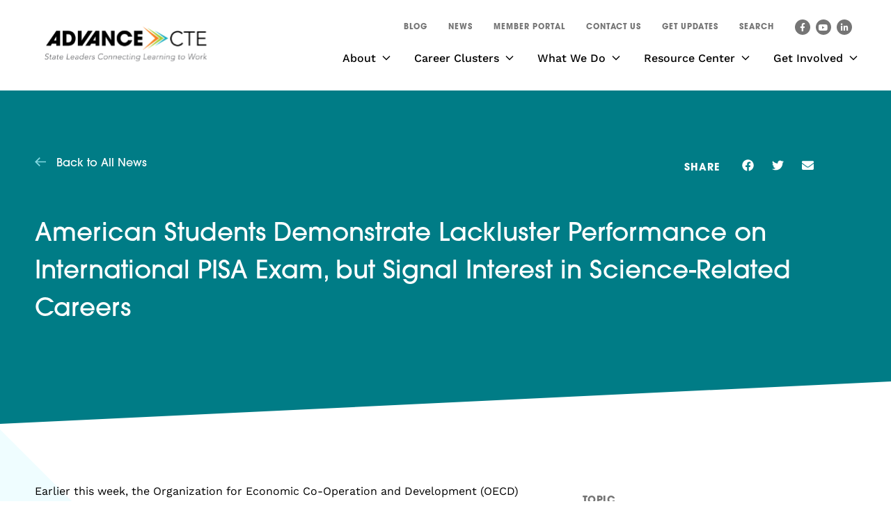

--- FILE ---
content_type: text/html; charset=UTF-8
request_url: https://careertech.org/news/american-students-demonstrate-lackluster-performance-on-international-pisa-exam-but-signal-interest-in-science-related-careers/
body_size: 17332
content:
<!DOCTYPE html>

<!--// OPEN HTML //-->
<html lang="en-US" >

<!--// OPEN HEAD //-->
<head>
  
  <script src="https://cdn.userway.org/widget.js" data-account="0FrjhkMdnC"></script>      
      <title>American Students Demonstrate Lackluster Performance on International PISA Exam, but Signal Interest in Science-Related Careers - Advance CTE</title>

      <meta charset="UTF-8"/>
    	      <meta name="viewport" content="width=device-width, initial-scale=1"/>
              <meta name="apple-mobile-web-app-title"
           content="Advance CTE">
            
      <!--// PINGBACK & FAVICON //-->
      
                        
      <meta name="type" content="article">
              <meta name="description" content="Earlier this week, the Organization for Economic Co-Operation and Development (OECD) released results from the 2015 international PISA examination.…">
      
      
    <meta name='robots' content='index, follow, max-image-preview:large, max-snippet:-1, max-video-preview:-1' />

	<!-- This site is optimized with the Yoast SEO plugin v26.8 - https://yoast.com/product/yoast-seo-wordpress/ -->
	<link rel="canonical" href="https://careertech.org/news/american-students-demonstrate-lackluster-performance-on-international-pisa-exam-but-signal-interest-in-science-related-careers/" />
	<meta property="og:locale" content="en_US" />
	<meta property="og:type" content="article" />
	<meta property="og:title" content="American Students Demonstrate Lackluster Performance on International PISA Exam, but Signal Interest in Science-Related Careers - Advance CTE" />
	<meta property="og:description" content="Earlier this week, the Organization for Economic Co-Operation and Development (OECD) released results from the 2015 international PISA examination. The examination, which is administered every three years by the OECD, is designed to measure science, reading and math literacy for 15-year-olds in 35 OECD member countries in order to identify trends in student achievement and provide recommendations for international education [&hellip;]" />
	<meta property="og:url" content="https://careertech.org/news/american-students-demonstrate-lackluster-performance-on-international-pisa-exam-but-signal-interest-in-science-related-careers/" />
	<meta property="og:site_name" content="Advance CTE" />
	<meta property="article:publisher" content="http://www.facebook.com/AdvanceCTE" />
	<meta property="article:modified_time" content="2023-01-12T22:23:14+00:00" />
	<meta name="twitter:card" content="summary_large_image" />
	<meta name="twitter:label1" content="Est. reading time" />
	<meta name="twitter:data1" content="4 minutes" />
	<script type="application/ld+json" class="yoast-schema-graph">{"@context":"https://schema.org","@graph":[{"@type":"WebPage","@id":"https://careertech.org/news/american-students-demonstrate-lackluster-performance-on-international-pisa-exam-but-signal-interest-in-science-related-careers/","url":"https://careertech.org/news/american-students-demonstrate-lackluster-performance-on-international-pisa-exam-but-signal-interest-in-science-related-careers/","name":"American Students Demonstrate Lackluster Performance on International PISA Exam, but Signal Interest in Science-Related Careers - Advance CTE","isPartOf":{"@id":"https://careertech.org/#website"},"datePublished":"2016-12-09T18:33:00+00:00","dateModified":"2023-01-12T22:23:14+00:00","breadcrumb":{"@id":"https://careertech.org/news/american-students-demonstrate-lackluster-performance-on-international-pisa-exam-but-signal-interest-in-science-related-careers/#breadcrumb"},"inLanguage":"en-US","potentialAction":[{"@type":"ReadAction","target":["https://careertech.org/news/american-students-demonstrate-lackluster-performance-on-international-pisa-exam-but-signal-interest-in-science-related-careers/"]}]},{"@type":"BreadcrumbList","@id":"https://careertech.org/news/american-students-demonstrate-lackluster-performance-on-international-pisa-exam-but-signal-interest-in-science-related-careers/#breadcrumb","itemListElement":[{"@type":"ListItem","position":1,"name":"Home","item":"https://careertech.org/"},{"@type":"ListItem","position":2,"name":"American Students Demonstrate Lackluster Performance on International PISA Exam, but Signal Interest in Science-Related Careers"}]},{"@type":"WebSite","@id":"https://careertech.org/#website","url":"https://careertech.org/","name":"Advance CTE","description":"State Leaders Connecting Learning to Work","potentialAction":[{"@type":"SearchAction","target":{"@type":"EntryPoint","urlTemplate":"https://careertech.org/?s={search_term_string}"},"query-input":{"@type":"PropertyValueSpecification","valueRequired":true,"valueName":"search_term_string"}}],"inLanguage":"en-US"}]}</script>
	<!-- / Yoast SEO plugin. -->


<link rel='dns-prefetch' href='//www.google.com' />
<link rel='dns-prefetch' href='//use.typekit.net' />
<link rel='dns-prefetch' href='//fonts.googleapis.com' />
<link rel="stylesheet" href="https://use.typekit.net/sqy5hxb.css"><style id='wp-img-auto-sizes-contain-inline-css'>
img:is([sizes=auto i],[sizes^="auto," i]){contain-intrinsic-size:3000px 1500px}
/*# sourceURL=wp-img-auto-sizes-contain-inline-css */
</style>
<link rel='stylesheet' id='dce-dynamic-visibility-style-css' href='https://careertech.org/wp-content/plugins/dynamic-visibility-for-elementor/assets/css/dynamic-visibility.css?ver=6.0.2' media='all' />
<style id='safe-svg-svg-icon-style-inline-css'>
.safe-svg-cover{text-align:center}.safe-svg-cover .safe-svg-inside{display:inline-block;max-width:100%}.safe-svg-cover svg{fill:currentColor;height:100%;max-height:100%;max-width:100%;width:100%}

/*# sourceURL=https://careertech.org/wp-content/plugins/safe-svg/dist/safe-svg-block-frontend.css */
</style>
<link rel='stylesheet' id='elementor-frontend-css' href='https://careertech.org/wp-content/plugins/elementor/assets/css/frontend.min.css?ver=3.34.2' media='all' />
<link rel='stylesheet' id='widget-heading-css' href='https://careertech.org/wp-content/plugins/elementor/assets/css/widget-heading.min.css?ver=3.34.2' media='all' />
<link rel='stylesheet' id='widget-share-buttons-css' href='https://careertech.org/wp-content/plugins/elementor-pro/assets/css/widget-share-buttons.min.css?ver=3.34.2' media='all' />
<link rel='stylesheet' id='e-apple-webkit-css' href='https://careertech.org/wp-content/plugins/elementor/assets/css/conditionals/apple-webkit.min.css?ver=3.34.2' media='all' />
<link rel='stylesheet' id='e-shapes-css' href='https://careertech.org/wp-content/plugins/elementor/assets/css/conditionals/shapes.min.css?ver=3.34.2' media='all' />
<link rel='stylesheet' id='widget-post-info-css' href='https://careertech.org/wp-content/plugins/elementor-pro/assets/css/widget-post-info.min.css?ver=3.34.2' media='all' />
<link rel='stylesheet' id='widget-icon-list-css' href='https://careertech.org/wp-content/plugins/elementor/assets/css/widget-icon-list.min.css?ver=3.34.2' media='all' />
<link rel='stylesheet' id='elementor-post-6-css' href='https://careertech.org/wp-content/uploads/elementor/css/post-6.css?ver=1769235373' media='all' />
<link rel='stylesheet' id='font-awesome-5-all-css' href='https://careertech.org/wp-content/plugins/elementor/assets/lib/font-awesome/css/all.min.css?ver=3.34.2' media='all' />
<link rel='stylesheet' id='font-awesome-4-shim-css' href='https://careertech.org/wp-content/plugins/elementor/assets/lib/font-awesome/css/v4-shims.min.css?ver=3.34.2' media='all' />
<link rel='stylesheet' id='pp-extensions-css' href='https://careertech.org/wp-content/plugins/powerpack-elements/assets/css/min/extensions.min.css?ver=2.12.14' media='all' />
<link rel='stylesheet' id='pp-tooltip-css' href='https://careertech.org/wp-content/plugins/powerpack-elements/assets/css/min/tooltip.min.css?ver=2.12.14' media='all' />
<link rel='stylesheet' id='elementor-post-7788-css' href='https://careertech.org/wp-content/uploads/elementor/css/post-7788.css?ver=1769235452' media='all' />
<link rel='stylesheet' id='graphina_chart-css-css' href='https://careertech.org/wp-content/plugins/graphina-elementor-charts-and-graphs/assets/css/graphina-chart.css?ver=3.1.9' media='all' />
<link rel='stylesheet' id='typography-style-css' href='https://use.typekit.net/sqy5hxb.css' media='all' />
<link rel='stylesheet' id='theme-style-css' href='https://careertech.org/wp-content/themes/careertech-child/css/style.css' media='all' />
<link rel='stylesheet' id='socialdriver-style-css' href='https://careertech.org/wp-content/themes/socialdriver/css/style.css' media='all' />
<link rel='stylesheet' id='redux-google-fonts-sf_socialdriver_options-css' href='https://fonts.googleapis.com/css?family=Source+Sans+Pro%3A400&#038;display=block&#038;ver=1743545982' media='all' />
<link rel='stylesheet' id='ecs-styles-css' href='https://careertech.org/wp-content/plugins/ele-custom-skin/assets/css/ecs-style.css?ver=3.1.9' media='all' />
<link rel='stylesheet' id='elementor-post-7683-css' href='https://careertech.org/wp-content/uploads/elementor/css/post-7683.css?ver=1736336244' media='all' />
<link rel='stylesheet' id='elementor-post-7687-css' href='https://careertech.org/wp-content/uploads/elementor/css/post-7687.css?ver=1731350132' media='all' />
<link rel='stylesheet' id='elementor-post-7836-css' href='https://careertech.org/wp-content/uploads/elementor/css/post-7836.css?ver=1681141185' media='all' />
<link rel='stylesheet' id='elementor-post-15659-css' href='https://careertech.org/wp-content/uploads/elementor/css/post-15659.css?ver=1680118535' media='all' />
<link rel='stylesheet' id='elementor-post-15664-css' href='https://careertech.org/wp-content/uploads/elementor/css/post-15664.css?ver=1681919061' media='all' />
<link rel='stylesheet' id='elementor-post-15948-css' href='https://careertech.org/wp-content/uploads/elementor/css/post-15948.css?ver=1748430249' media='all' />
<link rel='stylesheet' id='elementor-post-15968-css' href='https://careertech.org/wp-content/uploads/elementor/css/post-15968.css?ver=1681252017' media='all' />
<link rel='stylesheet' id='elementor-post-17628-css' href='https://careertech.org/wp-content/uploads/elementor/css/post-17628.css?ver=1718715737' media='all' />
<link rel='stylesheet' id='elementor-post-19113-css' href='https://careertech.org/wp-content/uploads/elementor/css/post-19113.css?ver=1727699245' media='all' />
<link rel='stylesheet' id='elementor-post-22280-css' href='https://careertech.org/wp-content/uploads/elementor/css/post-22280.css?ver=1750869241' media='all' />
<link rel='stylesheet' id='elementor-post-22297-css' href='https://careertech.org/wp-content/uploads/elementor/css/post-22297.css?ver=1750869821' media='all' />
<link rel='stylesheet' id='elementor-post-22483-css' href='https://careertech.org/wp-content/uploads/elementor/css/post-22483.css?ver=1751040264' media='all' />
<link rel='stylesheet' id='elementor-post-24020-css' href='https://careertech.org/wp-content/uploads/elementor/css/post-24020.css?ver=1755192181' media='all' />
<link rel='stylesheet' id='elementor-post-24786-css' href='https://careertech.org/wp-content/uploads/elementor/css/post-24786.css?ver=1759409577' media='all' />
<script id="jquery-core-js-extra">
/* <![CDATA[ */
var pp = {"ajax_url":"https://careertech.org/wp-admin/admin-ajax.php"};
//# sourceURL=jquery-core-js-extra
/* ]]> */
</script>
<script src="https://careertech.org/wp-includes/js/jquery/jquery.min.js?ver=3.7.1" id="jquery-core-js"></script>
<script src="https://careertech.org/wp-includes/js/jquery/jquery-migrate.min.js?ver=3.4.1" id="jquery-migrate-js"></script>
<script src="https://careertech.org/wp-content/plugins/elementor/assets/lib/font-awesome/js/v4-shims.min.js?ver=3.34.2" id="font-awesome-4-shim-js"></script>
<script id="ecs_ajax_load-js-extra">
/* <![CDATA[ */
var ecs_ajax_params = {"ajaxurl":"https://careertech.org/wp-admin/admin-ajax.php","posts":"{\"page\":0,\"news\":\"american-students-demonstrate-lackluster-performance-on-international-pisa-exam-but-signal-interest-in-science-related-careers\",\"post_type\":\"news\",\"name\":\"american-students-demonstrate-lackluster-performance-on-international-pisa-exam-but-signal-interest-in-science-related-careers\",\"error\":\"\",\"m\":\"\",\"p\":0,\"post_parent\":\"\",\"subpost\":\"\",\"subpost_id\":\"\",\"attachment\":\"\",\"attachment_id\":0,\"pagename\":\"\",\"page_id\":0,\"second\":\"\",\"minute\":\"\",\"hour\":\"\",\"day\":0,\"monthnum\":0,\"year\":0,\"w\":0,\"category_name\":\"\",\"tag\":\"\",\"cat\":\"\",\"tag_id\":\"\",\"author\":\"\",\"author_name\":\"\",\"feed\":\"\",\"tb\":\"\",\"paged\":0,\"meta_key\":\"\",\"meta_value\":\"\",\"preview\":\"\",\"s\":\"\",\"sentence\":\"\",\"title\":\"\",\"fields\":\"all\",\"menu_order\":\"\",\"embed\":\"\",\"category__in\":[],\"category__not_in\":[],\"category__and\":[],\"post__in\":[],\"post__not_in\":[],\"post_name__in\":[],\"tag__in\":[],\"tag__not_in\":[],\"tag__and\":[],\"tag_slug__in\":[],\"tag_slug__and\":[],\"post_parent__in\":[],\"post_parent__not_in\":[],\"author__in\":[],\"author__not_in\":[],\"search_columns\":[],\"parsed_rml_folder\":0,\"ignore_sticky_posts\":false,\"suppress_filters\":false,\"cache_results\":true,\"update_post_term_cache\":true,\"update_menu_item_cache\":false,\"lazy_load_term_meta\":true,\"update_post_meta_cache\":true,\"posts_per_page\":9,\"nopaging\":false,\"comments_per_page\":\"50\",\"no_found_rows\":false,\"order\":\"DESC\",\"use_rml_folder\":false}"};
//# sourceURL=ecs_ajax_load-js-extra
/* ]]> */
</script>
<script src="https://careertech.org/wp-content/plugins/ele-custom-skin/assets/js/ecs_ajax_pagination.js?ver=3.1.9" id="ecs_ajax_load-js"></script>
<script src="https://careertech.org/wp-content/plugins/ele-custom-skin/assets/js/ecs.js?ver=3.1.9" id="ecs-script-js"></script>
<style> .ae_data .elementor-editor-element-setting {
      display:none !important;
      }
      </style>
		<!-- GA Google Analytics @ https://m0n.co/ga -->
		<script async src="https://www.googletagmanager.com/gtag/js?id=G-1EKF506ZRL"></script>
		<script>
			window.dataLayer = window.dataLayer || [];
			function gtag(){dataLayer.push(arguments);}
			gtag('js', new Date());
			gtag('config', 'G-1EKF506ZRL');
		</script>

	<meta name="TagPages" content="1.64"/>
  <link rel="stylesheet" href="https://use.typekit.net/xum7fxi.css">
<meta name="generator" content="Elementor 3.34.2; features: e_font_icon_svg, additional_custom_breakpoints; settings: css_print_method-external, google_font-enabled, font_display-block">
<style>
.dark-purple {
  color: #baa6c5;
}
</style>
<!--[if lt IE 9]><script data-cfasync="false" src="https://careertech.org/wp-content/themes/socialdriver/js/respond.js"></script><script data-cfasync="false" src="https://careertech.org/wp-content/themes/socialdriver/js/html5shiv.js"></script><script data-cfasync="false" src="https://careertech.org/wp-content/themes/socialdriver/js/excanvas.compiled.js"></script><![endif]--><style>
@media only screen and (min-width: 2030px) {
          .layout-boxed #container {
            width: 2030px;
          }
          .container, .elementor-container {
            width: 2000px;
          }
          li.menu-item.sf-mega-menu > ul.sub-menu {
            width: 1970px!important;
          }
        }</style>
			<style>
				.e-con.e-parent:nth-of-type(n+4):not(.e-lazyloaded):not(.e-no-lazyload),
				.e-con.e-parent:nth-of-type(n+4):not(.e-lazyloaded):not(.e-no-lazyload) * {
					background-image: none !important;
				}
				@media screen and (max-height: 1024px) {
					.e-con.e-parent:nth-of-type(n+3):not(.e-lazyloaded):not(.e-no-lazyload),
					.e-con.e-parent:nth-of-type(n+3):not(.e-lazyloaded):not(.e-no-lazyload) * {
						background-image: none !important;
					}
				}
				@media screen and (max-height: 640px) {
					.e-con.e-parent:nth-of-type(n+2):not(.e-lazyloaded):not(.e-no-lazyload),
					.e-con.e-parent:nth-of-type(n+2):not(.e-lazyloaded):not(.e-no-lazyload) * {
						background-image: none !important;
					}
				}
			</style>
			<meta name="google-site-verification" content="-gD1i2TiSrtOp_1RNMFKFquQf6eAp0hhoWFH4lcCBSg" /><link rel="icon" href="https://careertech.org/wp-content/uploads/2023/03/favicon.png" sizes="32x32" />
<link rel="icon" href="https://careertech.org/wp-content/uploads/2023/03/favicon.png" sizes="192x192" />
<link rel="apple-touch-icon" href="https://careertech.org/wp-content/uploads/2023/03/favicon.png" />
<meta name="msapplication-TileImage" content="https://careertech.org/wp-content/uploads/2023/03/favicon.png" />
		<style id="wp-custom-css">
			.gform_wrapper.gravity-theme form .gform_body .gform_fields .gfield .ginput_container .pp-gf-select-custom select {
  margin: 0 !important;
}

.pp-gf-select-custom {
  display: block;
  margin: 0;
  padding: 0;
}

.gform_wrapper.gravity-theme form .gform_body .gform_fields .gfield .ginput_container select {
  padding: 10px !important;
  height: 45px;
}

.gform_wrapper.gravity-theme form .gform_body .gform_fields .gfield .gfield_label {
	font-size: 1.8rem;
}

.gform_wrapper.gravity-theme form .gform_body .gform_fields .gfield .gfield_description {
	font-size: 1.6rem;
}

.gform_wrapper.gravity-theme form .gform_body .gform_fields .gfield .ginput_container .gfield_checkbox .gchoice label {
  display: inline-block;
  max-width: calc(100% - 40px);
}

/* AGH 43237 */
@media screen and (min-width: 768px) {
 .post-20173 #resource-main-container > .elementor-container {
  flex-direction: column;
 }
 .post-20173 #resource-sidebar-column {
  margin-left: 11px;
 }
}		</style>
		<style title="dynamic-css" class="options-output">body,p{font-family:"Source Sans Pro";line-height:20px;font-weight:400;font-style:normal;font-size:14px;}h1,.impact-text,.impact-text-large{font-family:"Source Sans Pro";line-height:34px;font-weight:400;font-style:normal;font-size:24px;}h2,.blog-item .quote-excerpt{font-family:"Source Sans Pro";line-height:30px;font-weight:400;font-style:normal;font-size:20px;}h3{font-family:"Source Sans Pro";line-height:24px;font-weight:400;font-style:normal;font-size:18px;}h4{font-family:"Source Sans Pro";line-height:20px;font-weight:400;font-style:normal;font-size:16px;}h5{font-family:"Source Sans Pro";line-height:18px;font-weight:400;font-style:normal;font-size:14px;}h6{font-family:"Source Sans Pro";line-height:16px;font-weight:400;font-style:normal;font-size:12px;}#main-nav, #header nav, #vertical-nav nav, .header-9#header-section #main-nav, #overlay-menu nav, #mobile-menu, #one-page-nav li .hover-caption{font-family:"Source Sans Pro";font-weight:400;font-style:normal;font-size:18px;}</style>
  
  <!--[if gte IE 9]>
   <style>
    .gradient {
      filter: none;
    }
   </style>
  <![endif]-->

  <!--// CLOSE HEAD //-->
</head>

<!--// OPEN BODY //-->
<body class="wp-singular news-template-default single single-news postid-3101 wp-theme-socialdriver wp-child-theme-careertech-child minimal-design header-5 header-5-overlay mobile-header-left-logo mhs-tablet-land mh-dropdown responsive-fluid product-shadows layout-fullwidth disable-mobile-animations remove-styles slideout-right swift-framework-v2.5.53 careertech.org-theme-v2022 elementor-default elementor-template-full-width elementor-kit-6 elementor-page-7788" >



<!--// OPEN #container //-->
<div id="container" class=" clearfix">

  <header id="mobile-header" class="mobile-left-logo clearfix">
<div id="mobile-logo" class="logo-left has-svg clearfix">
<a href="https://careertech.org" title="Go to Advance CTE Home." rel="home">
<span class="accessibility-text">Go to Advance CTE Home</span> <div class="logo-svg-container" aria-hidden="true"><img id="logo-image" aria-hidden="true" src="https://careertech.org/wp-content/themes/careertech-child/images/logo.svg" alt="Advance CTE" /></div>
</a>
</div>
<div class="mobile-header-opts"><a href="#" class="mobile-menu-link menu-bars-link" role="button" aria-label="menu"><span class="menu-bars"></span></a>
</div></header>
        
    		<!--// HEADER //-->
    		<div class="header-wrap full-center full-header-stick page-header-standard">
    			
    			    			
              		  <div id="header-section" class="header-5 clearfix">
    		  	    		    
<header id="header" class="sticky-header clearfix">
	<div class="container"> 
		
		<div class="row top-row"> 

			<div class="header-right">
				
				<nav class="std-menu clearfix" aria-label="utility navigation">
<div class="menu-utility-nav-container"><ul id=menu-utility-nav class=menu><li class="menu-item-19910 menu-item menu-item-type-post_type menu-item-object-page"><a href="https://careertech.org/blog/" data-postid="19102"><span class="menu-item-text">Blog</span></a></li>
<li class="menu-item-21993 menu-item menu-item-type-post_type menu-item-object-page"><a href="https://careertech.org/news/" data-postid="7178"><span class="menu-item-text">News</span></a></li>
<li class="menu-item-16851 menu-item menu-item-type-custom menu-item-object-custom"><a href="http://members.careertech.org" data-postid="16851"><span class="menu-item-text">Member Portal</span></a></li>
<li class="menu-item-16880 menu-item menu-item-type-post_type menu-item-object-page"><a href="https://careertech.org/contact-us/" data-postid="16879"><span class="menu-item-text">Contact Us</span></a></li>
<li class="menu-item-19247 menu-item menu-item-type-custom menu-item-object-custom"><a href="https://mailchi.mp/careertech.org/get-updates" data-postid="19247"><span class="menu-item-text">Get Updates</span></a></li>
</ul></div></nav>
				<div class="menu-search parent">
	<a href="#" class="header-search-link-alt" title="Search this site" role="button" data-state="closed"><span>Search</span></a>
	<div class="ajax-search-wrap" data-ajaxurl="https://careertech.org/wp-admin/admin-ajax.php">
		<form method="get" class="ajax-search-form" action="https://careertech.org" role="search">
			<label class="accessibility-text" for="navigation-search-input">Search this site</label>
			<input id="navigation-search-input" type="search" placeholder="Search" name="s">
			<button type="submit" class="search-icon-position" title="Submit site search"><span class="accessibility-text">Submit site search</span><i class="ss-search" aria-hidden="true"></i></button>
		</form>
		<!-- <div class="ajax-search-results"></div> -->
	</div>
</div>					<nav id="social-icons-navigation" class="social-icons standard clearfix" aria-label="social channels main menu">
		<ul itemscope itemtype="http://schema.org/Organization">
			<li class="website"><link itemprop="url" href="https://careertech.org"></li>
							<li class="facebook">
				<a itemprop="sameAs" href="https://www.facebook.com/AdvanceCTE" target="_blank" title="Go to Advance CTE Facebook Profile."><span class="accessibility-text">Facebook Profile</span><i class="fa fa-facebook" aria-hidden="true"></i></a>
			</li>
							<li class="youtube">
				<a itemprop="sameAs" href="https://www.youtube.com/channel/UCGmwW3Rktq6BEiZyHhq5V4w" target="_blank" title="Go to Advance CTE YouTube Channel."><span class="accessibility-text">YouTube Channel</span><i class="fa fa-youtube-play" aria-hidden="true"></i></a>
			</li>
									<li class="linkedin">
				<a itemprop="sameAs" href="http://www.linkedin.com/company/advance-cte?trk=top_nav_home" target="_blank" title="Go to Advance CTE Linkedin Profile."><span class="accessibility-text">Linkedin Profile</span><i class="fa fa-linkedin" aria-hidden="true"></i></a>
			</li>
																																						
		</ul>
	</nav>
	

			</div>
			
		</div>
		<div class="row bottom-row"> 
			
			<div id="logo" class="col-sm-4 logo-left has-svg clearfix">
<a href="https://careertech.org" title="Go to Advance CTE Home." rel="home">
<span class="accessibility-text">Go to Advance CTE Home</span> <div class="logo-svg-container" aria-hidden="true"><img id="logo-image" aria-hidden="true" src="https://careertech.org/wp-content/themes/careertech-child/images/logo.svg" alt="Advance CTE" /></div>
</a>
</div>

			<nav id="main-navigation" class="std-menu clearfix" aria-label="main navigation">
<div class="menu-main-menu-container"><ul id=menu-main-menu class=menu><li class="menu-item-7134 menu-item menu-item-type-post_type menu-item-object-page menu-item-has-children sf-std-menu" itemscope itemtype="http://www.schema.org/SiteNavigationElement"><a href="https://careertech.org/about/" aria-expanded="false" aria-haspopup="true" data-postid="7042" itemprop="url"><span itemprop="name">About</span></a>
<ul class="sub-menu">
	<li class="menu-item-7148 menu-item menu-item-type-post_type menu-item-object-page sf-std-menu" itemscope itemtype="http://www.schema.org/SiteNavigationElement"><a href="https://careertech.org/about/history/" data-postid="7043" itemprop="url">History</a></li>
	<li class="menu-item-16401 menu-item menu-item-type-post_type menu-item-object-page sf-std-menu" itemscope itemtype="http://www.schema.org/SiteNavigationElement"><a href="https://careertech.org/about/state-directors/" data-postid="16369" itemprop="url">State Directors</a></li>
	<li class="menu-item-7149 menu-item menu-item-type-post_type menu-item-object-page sf-std-menu" itemscope itemtype="http://www.schema.org/SiteNavigationElement"><a href="https://careertech.org/about/leadership/" data-postid="7045" itemprop="url">Leadership</a></li>
	<li class="menu-item-7150 menu-item menu-item-type-post_type menu-item-object-page sf-std-menu" itemscope itemtype="http://www.schema.org/SiteNavigationElement"><a href="https://careertech.org/about/staff/" data-postid="7046" itemprop="url">Staff</a></li>
	<li class="menu-item-7147 menu-item menu-item-type-post_type menu-item-object-page sf-std-menu" itemscope itemtype="http://www.schema.org/SiteNavigationElement"><a href="https://careertech.org/about/careers/" data-postid="7047" itemprop="url">Careers</a></li>
</ul>
</li>
<li class="menu-item-19319 menu-item menu-item-type-post_type menu-item-object-page menu-item-has-children sf-std-menu" itemscope itemtype="http://www.schema.org/SiteNavigationElement"><a href="https://careertech.org/career-clusters/" aria-expanded="false" aria-haspopup="true" data-postid="17938" itemprop="url"><span itemprop="name">Career Clusters</span></a>
<ul class="sub-menu">
	<li class="menu-item-19320 menu-item menu-item-type-post_type menu-item-object-page sf-std-menu" itemscope itemtype="http://www.schema.org/SiteNavigationElement"><a href="https://careertech.org/career-clusters/about-the-national-career-clusters-framework/" data-postid="18003" itemprop="url">About the National Career Clusters Framework</a></li>
	<li class="menu-item-19321 menu-item menu-item-type-post_type menu-item-object-page sf-std-menu" itemscope itemtype="http://www.schema.org/SiteNavigationElement"><a href="https://careertech.org/career-clusters/your-place-in-the-framework/" data-postid="18009" itemprop="url">Your Place in the Framework</a></li>
	<li class="menu-item-19324 menu-item menu-item-type-post_type menu-item-object-page sf-std-menu" itemscope itemtype="http://www.schema.org/SiteNavigationElement"><a href="https://careertech.org/career-clusters/implementation-support/" data-postid="18006" itemprop="url">Implementation Support</a></li>
	<li class="menu-item-22329 menu-item menu-item-type-post_type menu-item-object-page sf-std-menu" itemscope itemtype="http://www.schema.org/SiteNavigationElement"><a href="https://careertech.org/career-clusters/resources/" data-postid="21954" itemprop="url">Resources</a></li>
	<li class="menu-item-25038 menu-item menu-item-type-post_type menu-item-object-page sf-std-menu" itemscope itemtype="http://www.schema.org/SiteNavigationElement"><a href="https://careertech.org/career-clusters/frequently-asked-questions/" data-postid="24947" itemprop="url">Frequently Asked Questions</a></li>
</ul>
</li>
<li class="menu-item-7136 menu-item menu-item-type-post_type menu-item-object-page menu-item-has-children sf-std-menu" itemscope itemtype="http://www.schema.org/SiteNavigationElement"><a href="https://careertech.org/what-we-do/" aria-expanded="false" aria-haspopup="true" data-postid="7059" itemprop="url"><span itemprop="name">What We Do</span></a>
<ul class="sub-menu">
	<li class="menu-item-7158 menu-item menu-item-type-post_type menu-item-object-page menu-item-has-children sf-std-menu" itemscope itemtype="http://www.schema.org/SiteNavigationElement"><a href="https://careertech.org/what-we-do/engaging-policymakers/" aria-expanded="false" aria-haspopup="true" data-postid="7060" itemprop="url">Engaging Policymakers</a>
	<ul class="sub-menu">
		<li class="menu-item-16752 menu-item menu-item-type-post_type menu-item-object-page sf-std-menu" itemscope itemtype="http://www.schema.org/SiteNavigationElement"><a href="https://careertech.org/what-we-do/engaging-policymakers/federal-policy-agenda/" data-postid="15733" itemprop="url">Federal Policy Agenda</a></li>
	</ul>
</li>
	<li class="menu-item-7157 menu-item menu-item-type-post_type menu-item-object-page menu-item-has-children sf-std-menu" itemscope itemtype="http://www.schema.org/SiteNavigationElement"><a href="https://careertech.org/what-we-do/case-making-communications/" aria-expanded="false" aria-haspopup="true" data-postid="7083" itemprop="url">Case-Making &#038; Communications</a>
	<ul class="sub-menu">
		<li class="menu-item-16755 menu-item menu-item-type-post_type menu-item-object-page sf-std-menu" itemscope itemtype="http://www.schema.org/SiteNavigationElement"><a href="https://careertech.org/what-we-do/case-making-communications/engage-families-learners/" data-postid="7085" itemprop="url">Engage Families &#038; Learners</a></li>
		<li class="menu-item-20070 menu-item menu-item-type-post_type menu-item-object-page sf-std-menu" itemscope itemtype="http://www.schema.org/SiteNavigationElement"><a href="https://careertech.org/what-we-do/case-making-communications/cte-month/" data-postid="19960" itemprop="url">CTE Month</a></li>
	</ul>
</li>
	<li class="menu-item-7153 menu-item menu-item-type-post_type menu-item-object-page sf-std-menu" itemscope itemtype="http://www.schema.org/SiteNavigationElement"><a href="https://careertech.org/our-vision/cte-in-your-state/" data-postid="7056" itemprop="url">CTE in Your State</a></li>
	<li class="menu-item-7160 menu-item menu-item-type-post_type menu-item-object-page sf-std-menu" itemscope itemtype="http://www.schema.org/SiteNavigationElement"><a href="https://careertech.org/what-we-do/professional-development/" data-postid="7088" itemprop="url">Professional Development</a></li>
	<li class="menu-item-7159 menu-item menu-item-type-post_type menu-item-object-page menu-item-has-children sf-std-menu" itemscope itemtype="http://www.schema.org/SiteNavigationElement"><a href="https://careertech.org/what-we-do/initiatives/" aria-expanded="false" aria-haspopup="true" data-postid="7089" itemprop="url">Initiatives</a>
	<ul class="sub-menu">
		<li class="menu-item-23327 menu-item menu-item-type-custom menu-item-object-custom sf-std-menu" itemscope itemtype="http://www.schema.org/SiteNavigationElement"><a href="https://careertech.org/what-we-do/initiatives/" data-postid="23327" itemprop="url">All Initiatives</a></li>
		<li class="menu-item-17791 menu-item menu-item-type-custom menu-item-object-custom sf-std-menu" itemscope itemtype="http://www.schema.org/SiteNavigationElement"><a href="https://careertech.org/our-vision/equitable-and-inclusive-cte/alumni-directory/" data-postid="17791" itemprop="url">Alumni Directory</a></li>
		<li class="menu-item-17367 menu-item menu-item-type-post_type menu-item-object-page sf-std-menu" itemscope itemtype="http://www.schema.org/SiteNavigationElement"><a href="https://careertech.org/what-we-do/initiatives/postsecondary-state-cte-leaders-fellowship/" data-postid="7093" itemprop="url">Postsecondary State CTE Leaders Fellowship</a></li>
	</ul>
</li>
	<li class="menu-item-15937 menu-item menu-item-type-post_type menu-item-object-page sf-std-menu" itemscope itemtype="http://www.schema.org/SiteNavigationElement"><a href="https://careertech.org/what-we-do/state-resources/" data-postid="15721" itemprop="url">State Resources</a></li>
</ul>
</li>
<li class="menu-item-7137 menu-item menu-item-type-post_type menu-item-object-page menu-item-has-children sf-std-menu" itemscope itemtype="http://www.schema.org/SiteNavigationElement"><a href="https://careertech.org/resource-center/" aria-expanded="false" aria-haspopup="true" data-postid="7095" itemprop="url"><span itemprop="name">Resource Center</span></a>
<ul class="sub-menu">
	<li class="menu-item-7164 menu-item menu-item-type-post_type menu-item-object-page sf-std-menu" itemscope itemtype="http://www.schema.org/SiteNavigationElement"><a href="https://careertech.org/resource-center/topics/" data-postid="7097" itemprop="url">By Topic</a></li>
	<li class="menu-item-7163 menu-item menu-item-type-post_type menu-item-object-page sf-std-menu" itemscope itemtype="http://www.schema.org/SiteNavigationElement"><a href="https://careertech.org/resource-center/series/" data-postid="7113" itemprop="url">By Series</a></li>
	<li class="menu-item-19707 menu-item menu-item-type-custom menu-item-object-custom sf-std-menu" itemscope itemtype="http://www.schema.org/SiteNavigationElement"><a href="https://careertech.org/resource-center/series/advance-cte-resources/" data-postid="19707" itemprop="url">Advance CTE Resources</a></li>
</ul>
</li>
<li class="menu-item-7138 menu-item menu-item-type-post_type menu-item-object-page menu-item-has-children sf-std-menu" itemscope itemtype="http://www.schema.org/SiteNavigationElement"><a href="https://careertech.org/get-involved/" aria-expanded="false" aria-haspopup="true" data-postid="7126" itemprop="url"><span itemprop="name">Get Involved</span></a>
<ul class="sub-menu">
	<li class="menu-item-7146 menu-item menu-item-type-post_type menu-item-object-page sf-std-menu" itemscope itemtype="http://www.schema.org/SiteNavigationElement"><a href="https://careertech.org/get-involved/membership/" data-postid="7127" itemprop="url">Become a Member</a></li>
	<li class="menu-item-7145 menu-item menu-item-type-post_type menu-item-object-page sf-std-menu" itemscope itemtype="http://www.schema.org/SiteNavigationElement"><a href="https://careertech.org/get-involved/newsletter/" data-postid="7128" itemprop="url">CTEWorks Newsletter</a></li>
	<li class="menu-item-7144 menu-item menu-item-type-post_type menu-item-object-page sf-std-menu" itemscope itemtype="http://www.schema.org/SiteNavigationElement"><a href="https://careertech.org/get-involved/events/" data-postid="7129" itemprop="url">Events</a></li>
</ul>
</li>
</ul></div></nav>
			
		</div> <!-- CLOSE .row --> 
	</div> <!-- CLOSE .container --> 
	</header>     		        		  </div>
    		  
    		  
    		  
    		</div>

    		
  <!--// OPEN #main-container //-->
  <main id="main-container" class="clearfix">

        <div class="page-heading clearfix" >
              <div class="container">
          <div class="heading-text">

            
            
              <h1 class="entry-title" >American Students Demonstrate Lackluster Performance on International PISA Exam, but Signal Interest in Science-Related Careers</h1>
              
            
          </div>

        </div>
      </div>
      		<div data-elementor-type="single-post" data-elementor-id="7788" class="elementor elementor-7788 elementor-location-single post-3101 news type-news status-publish news-category-update" data-elementor-post-type="elementor_library">
					<section class="elementor-section elementor-top-section elementor-element elementor-element-633df33 elementor-section-height-min-height elementor-section-items-top header-section header-no-image-section elementor-section-boxed elementor-section-height-default" data-id="633df33" data-element_type="section" data-settings="{&quot;background_background&quot;:&quot;classic&quot;,&quot;shape_divider_bottom&quot;:&quot;tilt&quot;}">
							<div class="elementor-background-overlay"></div>
						<div class="elementor-shape elementor-shape-bottom" aria-hidden="true" data-negative="false">
			<svg xmlns="http://www.w3.org/2000/svg" viewBox="0 0 1000 100" preserveAspectRatio="none">
	<path class="elementor-shape-fill" d="M0,6V0h1000v100L0,6z"/>
</svg>		</div>
					<div class="elementor-container elementor-column-gap-default">
					<div class="elementor-column elementor-col-100 elementor-top-column elementor-element elementor-element-b7bb138" data-id="b7bb138" data-element_type="column" data-settings="{&quot;background_background&quot;:&quot;classic&quot;}">
			<div class="elementor-widget-wrap elementor-element-populated">
						<section class="elementor-section elementor-inner-section elementor-element elementor-element-ffe1625 elementor-section-full_width elementor-section-height-default elementor-section-height-default" data-id="ffe1625" data-element_type="section">
						<div class="elementor-container elementor-column-gap-default">
					<div class="elementor-column elementor-col-50 elementor-inner-column elementor-element elementor-element-9d099da" data-id="9d099da" data-element_type="column">
			<div class="elementor-widget-wrap elementor-element-populated">
						<div class="elementor-element elementor-element-7753b62 white-text elementor-widget elementor-widget-button" data-id="7753b62" data-element_type="widget" data-widget_type="button.default">
				<div class="elementor-widget-container">
									<div class="elementor-button-wrapper">
					<a class="text-icon elementor-button elementor-button-link elementor-size-sm" href="https://careertech.org/news">
						<span class="elementor-button-content-wrapper">
									<span class="elementor-button-text">Back to All News</span>
					</span>
					</a>
				</div>
								</div>
				</div>
					</div>
		</div>
				<div class="elementor-column elementor-col-50 elementor-inner-column elementor-element elementor-element-87c3f4d" data-id="87c3f4d" data-element_type="column">
			<div class="elementor-widget-wrap elementor-element-populated">
						<div class="elementor-element elementor-element-b3e4b08 eyebrow white-text elementor-widget__width-auto elementor-widget elementor-widget-heading" data-id="b3e4b08" data-element_type="widget" data-widget_type="heading.default">
				<div class="elementor-widget-container">
					<h2 class="elementor-heading-title elementor-size-default">Share</h2>				</div>
				</div>
				<div class="elementor-element elementor-element-662830a elementor-share-buttons--view-icon elementor-share-buttons--skin-minimal elementor-share-buttons--shape-circle elementor-share-buttons--color-custom elementor-widget__width-auto elementor-grid-0 elementor-widget elementor-widget-share-buttons" data-id="662830a" data-element_type="widget" data-widget_type="share-buttons.default">
				<div class="elementor-widget-container">
							<div class="elementor-grid" role="list">
								<div class="elementor-grid-item" role="listitem">
						<div class="elementor-share-btn elementor-share-btn_facebook" role="button" tabindex="0" aria-label="Share on facebook">
															<span class="elementor-share-btn__icon">
								<svg aria-hidden="true" class="e-font-icon-svg e-fab-facebook" viewBox="0 0 512 512" xmlns="http://www.w3.org/2000/svg"><path d="M504 256C504 119 393 8 256 8S8 119 8 256c0 123.78 90.69 226.38 209.25 245V327.69h-63V256h63v-54.64c0-62.15 37-96.48 93.67-96.48 27.14 0 55.52 4.84 55.52 4.84v61h-31.28c-30.8 0-40.41 19.12-40.41 38.73V256h68.78l-11 71.69h-57.78V501C413.31 482.38 504 379.78 504 256z"></path></svg>							</span>
																				</div>
					</div>
									<div class="elementor-grid-item" role="listitem">
						<div class="elementor-share-btn elementor-share-btn_twitter" role="button" tabindex="0" aria-label="Share on twitter">
															<span class="elementor-share-btn__icon">
								<svg aria-hidden="true" class="e-font-icon-svg e-fab-twitter" viewBox="0 0 512 512" xmlns="http://www.w3.org/2000/svg"><path d="M459.37 151.716c.325 4.548.325 9.097.325 13.645 0 138.72-105.583 298.558-298.558 298.558-59.452 0-114.68-17.219-161.137-47.106 8.447.974 16.568 1.299 25.34 1.299 49.055 0 94.213-16.568 130.274-44.832-46.132-.975-84.792-31.188-98.112-72.772 6.498.974 12.995 1.624 19.818 1.624 9.421 0 18.843-1.3 27.614-3.573-48.081-9.747-84.143-51.98-84.143-102.985v-1.299c13.969 7.797 30.214 12.67 47.431 13.319-28.264-18.843-46.781-51.005-46.781-87.391 0-19.492 5.197-37.36 14.294-52.954 51.655 63.675 129.3 105.258 216.365 109.807-1.624-7.797-2.599-15.918-2.599-24.04 0-57.828 46.782-104.934 104.934-104.934 30.213 0 57.502 12.67 76.67 33.137 23.715-4.548 46.456-13.32 66.599-25.34-7.798 24.366-24.366 44.833-46.132 57.827 21.117-2.273 41.584-8.122 60.426-16.243-14.292 20.791-32.161 39.308-52.628 54.253z"></path></svg>							</span>
																				</div>
					</div>
									<div class="elementor-grid-item" role="listitem">
						<div class="elementor-share-btn elementor-share-btn_email" role="button" tabindex="0" aria-label="Share on email">
															<span class="elementor-share-btn__icon">
								<svg aria-hidden="true" class="e-font-icon-svg e-fas-envelope" viewBox="0 0 512 512" xmlns="http://www.w3.org/2000/svg"><path d="M502.3 190.8c3.9-3.1 9.7-.2 9.7 4.7V400c0 26.5-21.5 48-48 48H48c-26.5 0-48-21.5-48-48V195.6c0-5 5.7-7.8 9.7-4.7 22.4 17.4 52.1 39.5 154.1 113.6 21.1 15.4 56.7 47.8 92.2 47.6 35.7.3 72-32.8 92.3-47.6 102-74.1 131.6-96.3 154-113.7zM256 320c23.2.4 56.6-29.2 73.4-41.4 132.7-96.3 142.8-104.7 173.4-128.7 5.8-4.5 9.2-11.5 9.2-18.9v-19c0-26.5-21.5-48-48-48H48C21.5 64 0 85.5 0 112v19c0 7.4 3.4 14.3 9.2 18.9 30.6 23.9 40.7 32.4 173.4 128.7 16.8 12.2 50.2 41.8 73.4 41.4z"></path></svg>							</span>
																				</div>
					</div>
						</div>
						</div>
				</div>
					</div>
		</div>
					</div>
		</section>
				<div class="elementor-element elementor-element-7cf5ff5 title-heading white-text elementor-widget elementor-widget-heading" data-id="7cf5ff5" data-element_type="widget" data-widget_type="heading.default">
				<div class="elementor-widget-container">
					<h1 class="elementor-heading-title elementor-size-default">American Students Demonstrate Lackluster Performance on International PISA Exam, but Signal Interest in Science-Related Careers</h1>				</div>
				</div>
					</div>
		</div>
					</div>
		</section>
				<section class="elementor-section elementor-top-section elementor-element elementor-element-4a37e004 elementor-reverse-mobile elementor-section-boxed elementor-section-height-default elementor-section-height-default" data-id="4a37e004" data-element_type="section" data-settings="{&quot;background_background&quot;:&quot;classic&quot;}">
							<div class="elementor-background-overlay"></div>
							<div class="elementor-container elementor-column-gap-default">
					<div class="elementor-column elementor-col-50 elementor-top-column elementor-element elementor-element-2ce88bff" data-id="2ce88bff" data-element_type="column">
			<div class="elementor-widget-wrap elementor-element-populated">
						<div class="elementor-element elementor-element-235c1d27 elementor-widget elementor-widget-theme-post-content" data-id="235c1d27" data-element_type="widget" data-widget_type="theme-post-content.default">
				<div class="elementor-widget-container">
					<p>Earlier this week, the Organization for Economic Co-Operation and Development (OECD) released results from the 2015 <a href="http://www.oecd.org/pisa/" target="_blank" rel="noopener">international PISA examination</a>. The examination, which is administered every three years by the OECD, is designed to measure science, reading and math literacy for 15-year-olds in 35 OECD member countries in order to identify trends in student achievement and provide recommendations for international education policy. Each administration of the exam focuses on a different content area, and the emphasis for the 2015 exam was science literacy.<br />
Performance in the United States was lackluster at best, with students placing 19th in science, 20th in reading and 31st in math compared to 34 other OECD countries. While there has been relatively no change in performance for science and reading over the past two iterations of the exam, math scores have <a href="http://all4ed.org/wp-content/uploads/2016/12/US-PISA-scores.jpg" target="_blank" rel="noopener">fallen 11 points since 2012</a>.<br />
In response to this yearâ€™s assessment results, the OECD released five recommendations for policymakers in the U.S. to improve teaching and learning and promote equity:</p>
<ol>
<li>A clear education strategy to improve performance and equity should be implemented.</li>
<li>Rigorous and consistent standards should be applied across all classrooms.</li>
<li>Teacher and school leader capacity should be improved.</li>
<li>Resources should be distributed equitably across schools â€“ preferentially to those schools and students that need them most.</li>
<li>At-risk students and schools should be proactively targeted.</li>
</ol>
<p> <br />
These results are sobering, but they also spark a renewed urgency to improve the quality of education and leverage opportunities such as Career Technical Education (CTE) to equip students with academic and workforce-relevant skills and set the national economy on track for future growth.<br />
<strong>Student Performance and Economic Growth</strong><br />
Performance on the PISA exam serves not only as a signal of student academic achievement, but also of career readiness. This is a research focus of Eric Hanushekâ€™s, senior fellow at the Hoover Institution at Stanford University. In a recent panel discussion with the Alliance for Excellent Education, he <a href="https://www.youtube.com/watch?v=zPAsnQE2R-U" target="_blank" rel="noopener">argued</a> that academic performance is tightly related to a countryâ€™s future economic health. Using PISA performance as a proxy for educational quality, Hanushek finds a positive correlation between international performance and future GDP growth. In other words, the more students learn, the stronger the economy is likely to be in the future. He also uses scores from the National Assessment of Educational Progress (NAEP), a U.S.-administered assessment, to find a similar relationship across individual states.<br />
However, Hanushek makes sure not to conflate educational quality with quantity. He runs the same analysis using years of educational attainment instead of PISA scores and finds almost no relationship with economic growth. He draws the conclusion that â€œif you have more education without developing the skills, it doesnâ€™t count.â€ This conclusion echoes a <a href="http://www.oecd.org/education/singapore-tops-latest-oecd-pisa-global-education-survey.htm" target="_blank" rel="noopener">finding</a> from this yearâ€™s PISA that, in terms of science literacy performance, how science is taught is a more important factor than investments in equipment and highly-qualified instructional staff. In the intersection between education and economic growth, it is not the inputs that matter as much as the skills, knowledge and abilities students develop along the way.<br />
<strong>Students Signal High Interest in Science-Related Careers</strong><br />
In addition to testing subject literacy, the PISA examination surveys student attitudes and career preferences. Interestingly, the 2015 <a href="http://www.oecd.org/pisa/PISA-2015-United-States.pdf" target="_blank" rel="noopener">survey found</a> that 38 percent of American 15-year-olds expect to work in a science-related career field by the age of 30, with health and science and engineering the two most prominent industries of interest, demonstrating that high school students are putting consideration into their future career goals.Â <br />
One strategy to prepare students for future careers in science is to increase participation in related programs of study. Programs of study guide learners through a sequence of aligned, non-duplicative courses that integrate academic and technical learning, span secondary and postsecondary systems and culminate in a credential of value. Participating in a program of study enables students to focus in a Career Clusterâ“‡ of interest and develop the skills and experiences they need to be successful in that industry. Rather than sampling a basket of different electives without developing depth of experience in any, program of study concentrators go deep in their learning. And research indicates that this could lead to positive student outcomes. According to a <a href="http://www.nrccte.org/sites/default/files/publication-files/nrccte_cte_programs_of_study_career_pathways.pdf" target="_blank" rel="noopener">recent study</a>, participating in a program of study increases the likelihood of graduation, overall grade point average and CTE grade point average. At scale, increased participation in programs of study may lead to increased academic performance and career readiness, spurring future economic growth.<br />
With the release of the 2015 international PISA exam scores, there is newfound urgency to improve the quality of learning and increase opportunities for students to learn workforce-relevant skills, particularly in science-related fields. By leveraging high-quality programs of study, education policymakers can prepare students for future careers and spur national economic growth.<br />
<strong>Austin Estes, Policy Associate</strong></p>
				</div>
				</div>
					</div>
		</div>
				<div class="elementor-column elementor-col-50 elementor-top-column elementor-element elementor-element-4c6adedf side-bar-col" data-id="4c6adedf" data-element_type="column">
			<div class="elementor-widget-wrap elementor-element-populated">
						<section class="elementor-section elementor-inner-section elementor-element elementor-element-633795f5 elementor-section-full_width elementor-section-height-default elementor-section-height-default" data-id="633795f5" data-element_type="section">
						<div class="elementor-container elementor-column-gap-default">
					<div class="elementor-column elementor-col-100 elementor-inner-column elementor-element elementor-element-442e9c7d" data-id="442e9c7d" data-element_type="column">
			<div class="elementor-widget-wrap elementor-element-populated">
						<div class="elementor-element elementor-element-4fea6c8d elementor-widget elementor-widget-heading" data-id="4fea6c8d" data-element_type="widget" data-widget_type="heading.default">
				<div class="elementor-widget-container">
					<h6 class="elementor-heading-title elementor-size-default">Topic</h6>				</div>
				</div>
				<div class="elementor-element elementor-element-db95181 side-bar-text elementor-widget elementor-widget-shortcode" data-id="db95181" data-element_type="widget" data-widget_type="shortcode.default">
				<div class="elementor-widget-container">
							<div class="elementor-shortcode"><div class="post-details"><span class="post-details__type">Update</span></div></div>
						</div>
				</div>
					</div>
		</div>
					</div>
		</section>
				<section class="elementor-section elementor-inner-section elementor-element elementor-element-77879c15 elementor-section-full_width elementor-section-height-default elementor-section-height-default" data-id="77879c15" data-element_type="section">
						<div class="elementor-container elementor-column-gap-default">
					<div class="elementor-column elementor-col-100 elementor-inner-column elementor-element elementor-element-1fdc64f7" data-id="1fdc64f7" data-element_type="column">
			<div class="elementor-widget-wrap elementor-element-populated">
						<div class="elementor-element elementor-element-268c7844 elementor-widget elementor-widget-heading" data-id="268c7844" data-element_type="widget" data-widget_type="heading.default">
				<div class="elementor-widget-container">
					<h6 class="elementor-heading-title elementor-size-default">Published</h6>				</div>
				</div>
					</div>
		</div>
					</div>
		</section>
				<div class="elementor-element elementor-element-3ab6a85 side-bar-text elementor-widget elementor-widget-post-info" data-id="3ab6a85" data-element_type="widget" data-widget_type="post-info.default">
				<div class="elementor-widget-container">
							<ul class="elementor-inline-items elementor-icon-list-items elementor-post-info">
								<li class="elementor-icon-list-item elementor-repeater-item-114b0c1 elementor-inline-item" itemprop="datePublished">
													<span class="elementor-icon-list-text elementor-post-info__item elementor-post-info__item--type-date">
										<time>December 9, 2016</time>					</span>
								</li>
				</ul>
						</div>
				</div>
					</div>
		</div>
					</div>
		</section>
				</div>
		


<!--// CLOSE #main-container //-->
</main>

    <footer id="footer-wrap">
      <!--// OPEN #footer //-->
      <div id="footer">
        <div class="container">
          <div id="footer-widgets" class="row clearfix">
            <div class="col-sm-12">
                              <section id="media_image-2" class="widget widget_media_image clearfix"><a href="https://careertech.org"><img width="314" height="72" src="https://careertech.org/wp-content/uploads/2023/04/logo-white@2x.png" class="image wp-image-16185 attachment-314x72 size-314x72" alt="Logo for Advance CTE" style="max-width: 100%; height: auto;" decoding="async" srcset="https://careertech.org/wp-content/uploads/2023/04/logo-white@2x.png 628w, https://careertech.org/wp-content/uploads/2023/04/logo-white@2x-300x69.png 300w" sizes="(max-width: 314px) 100vw, 314px" /></a></section><section id="nav_menu-2" class="widget widget_nav_menu clearfix"><div class="menu-footer-menu-container"><nav class="widget-nav clearfix"><ul id=menu-footer-menu class="menu clearfix"><li class="menu-item-7179 menu-item menu-item-type-post_type menu-item-object-page"><a href="https://careertech.org/privacy-policy/" data-postid="7176"><span class="menu-item-text">Privacy Policy</span></a></li>
<li class="menu-item-7180 menu-item menu-item-type-post_type menu-item-object-page"><a href="https://careertech.org/accessibility/" data-postid="7175"><span class="menu-item-text">Accessibility</span></a></li>
<li class="menu-item-16883 menu-item menu-item-type-post_type menu-item-object-page"><a href="https://careertech.org/contact-us/" data-postid="16879"><span class="menu-item-text">Contact Us</span></a></li>
</ul></nav></div></section>                          </div>
          </div>
        </div>

        
      </div>
      <!--// CLOSE #footer //-->
      
    <!--// OPEN #copyright //-->
    <div id="copyright" class="">
      <div class="container">
        <p>© 2023 Advance CTE: State Leaders Connecting Learning to Work. All rights reserved. </p>
      </div>
      <!--// CLOSE #copyright //-->
    </div>

        </footer>
    

<!--// CLOSE #container //-->
</div>

<div id="mobile-menu-wrap" class="menu-is-right menu-type-dropdown"><div class="mobile-menu-inner">
<nav id="mobile-menu" class="mobile-menu clearfix" aria-label="mobile navigation">
<div class="menu-main-menu-container"><ul id=menu-main-menu-1 class=menu><li class="menu-item-7134 menu-item menu-item-type-post_type menu-item-object-page menu-item-has-children"><a href="https://careertech.org/about/" aria-expanded="false" aria-haspopup="true" data-postid="7042"><span class="menu-item-text">About</span></a>
<ul class="sub-menu">
	<li class="menu-item-7148 menu-item menu-item-type-post_type menu-item-object-page"><a href="https://careertech.org/about/history/" data-postid="7043">History</a></li>
	<li class="menu-item-16401 menu-item menu-item-type-post_type menu-item-object-page"><a href="https://careertech.org/about/state-directors/" data-postid="16369">State Directors</a></li>
	<li class="menu-item-7149 menu-item menu-item-type-post_type menu-item-object-page"><a href="https://careertech.org/about/leadership/" data-postid="7045">Leadership</a></li>
	<li class="menu-item-7150 menu-item menu-item-type-post_type menu-item-object-page"><a href="https://careertech.org/about/staff/" data-postid="7046">Staff</a></li>
	<li class="menu-item-7147 menu-item menu-item-type-post_type menu-item-object-page"><a href="https://careertech.org/about/careers/" data-postid="7047">Careers</a></li>
</ul>
</li>
<li class="menu-item-19319 menu-item menu-item-type-post_type menu-item-object-page menu-item-has-children"><a href="https://careertech.org/career-clusters/" aria-expanded="false" aria-haspopup="true" data-postid="17938"><span class="menu-item-text">Career Clusters</span></a>
<ul class="sub-menu">
	<li class="menu-item-19320 menu-item menu-item-type-post_type menu-item-object-page"><a href="https://careertech.org/career-clusters/about-the-national-career-clusters-framework/" data-postid="18003">About the National Career Clusters Framework</a></li>
	<li class="menu-item-19321 menu-item menu-item-type-post_type menu-item-object-page"><a href="https://careertech.org/career-clusters/your-place-in-the-framework/" data-postid="18009">Your Place in the Framework</a></li>
	<li class="menu-item-19324 menu-item menu-item-type-post_type menu-item-object-page"><a href="https://careertech.org/career-clusters/implementation-support/" data-postid="18006">Implementation Support</a></li>
	<li class="menu-item-22329 menu-item menu-item-type-post_type menu-item-object-page"><a href="https://careertech.org/career-clusters/resources/" data-postid="21954">Resources</a></li>
	<li class="menu-item-25038 menu-item menu-item-type-post_type menu-item-object-page"><a href="https://careertech.org/career-clusters/frequently-asked-questions/" data-postid="24947">Frequently Asked Questions</a></li>
</ul>
</li>
<li class="menu-item-7136 menu-item menu-item-type-post_type menu-item-object-page menu-item-has-children"><a href="https://careertech.org/what-we-do/" aria-expanded="false" aria-haspopup="true" data-postid="7059"><span class="menu-item-text">What We Do</span></a>
<ul class="sub-menu">
	<li class="menu-item-7158 menu-item menu-item-type-post_type menu-item-object-page menu-item-has-children"><a href="https://careertech.org/what-we-do/engaging-policymakers/" aria-expanded="false" aria-haspopup="true" data-postid="7060">Engaging Policymakers</a>
	<ul class="sub-menu">
		<li class="menu-item-16752 menu-item menu-item-type-post_type menu-item-object-page"><a href="https://careertech.org/what-we-do/engaging-policymakers/federal-policy-agenda/" data-postid="15733">Federal Policy Agenda</a></li>
	</ul>
</li>
	<li class="menu-item-7157 menu-item menu-item-type-post_type menu-item-object-page menu-item-has-children"><a href="https://careertech.org/what-we-do/case-making-communications/" aria-expanded="false" aria-haspopup="true" data-postid="7083">Case-Making &#038; Communications</a>
	<ul class="sub-menu">
		<li class="menu-item-16755 menu-item menu-item-type-post_type menu-item-object-page"><a href="https://careertech.org/what-we-do/case-making-communications/engage-families-learners/" data-postid="7085">Engage Families &#038; Learners</a></li>
		<li class="menu-item-20070 menu-item menu-item-type-post_type menu-item-object-page"><a href="https://careertech.org/what-we-do/case-making-communications/cte-month/" data-postid="19960">CTE Month</a></li>
	</ul>
</li>
	<li class="menu-item-7153 menu-item menu-item-type-post_type menu-item-object-page"><a href="https://careertech.org/our-vision/cte-in-your-state/" data-postid="7056">CTE in Your State</a></li>
	<li class="menu-item-7160 menu-item menu-item-type-post_type menu-item-object-page"><a href="https://careertech.org/what-we-do/professional-development/" data-postid="7088">Professional Development</a></li>
	<li class="menu-item-7159 menu-item menu-item-type-post_type menu-item-object-page menu-item-has-children"><a href="https://careertech.org/what-we-do/initiatives/" aria-expanded="false" aria-haspopup="true" data-postid="7089">Initiatives</a>
	<ul class="sub-menu">
		<li class="menu-item-23327 menu-item menu-item-type-custom menu-item-object-custom"><a href="https://careertech.org/what-we-do/initiatives/" data-postid="23327">All Initiatives</a></li>
		<li class="menu-item-17791 menu-item menu-item-type-custom menu-item-object-custom"><a href="https://careertech.org/our-vision/equitable-and-inclusive-cte/alumni-directory/" data-postid="17791">Alumni Directory</a></li>
		<li class="menu-item-17367 menu-item menu-item-type-post_type menu-item-object-page"><a href="https://careertech.org/what-we-do/initiatives/postsecondary-state-cte-leaders-fellowship/" data-postid="7093">Postsecondary State CTE Leaders Fellowship</a></li>
	</ul>
</li>
	<li class="menu-item-15937 menu-item menu-item-type-post_type menu-item-object-page"><a href="https://careertech.org/what-we-do/state-resources/" data-postid="15721">State Resources</a></li>
</ul>
</li>
<li class="menu-item-7137 menu-item menu-item-type-post_type menu-item-object-page menu-item-has-children"><a href="https://careertech.org/resource-center/" aria-expanded="false" aria-haspopup="true" data-postid="7095"><span class="menu-item-text">Resource Center</span></a>
<ul class="sub-menu">
	<li class="menu-item-7164 menu-item menu-item-type-post_type menu-item-object-page"><a href="https://careertech.org/resource-center/topics/" data-postid="7097">By Topic</a></li>
	<li class="menu-item-7163 menu-item menu-item-type-post_type menu-item-object-page"><a href="https://careertech.org/resource-center/series/" data-postid="7113">By Series</a></li>
	<li class="menu-item-19707 menu-item menu-item-type-custom menu-item-object-custom"><a href="https://careertech.org/resource-center/series/advance-cte-resources/" data-postid="19707">Advance CTE Resources</a></li>
</ul>
</li>
<li class="menu-item-7138 menu-item menu-item-type-post_type menu-item-object-page menu-item-has-children"><a href="https://careertech.org/get-involved/" aria-expanded="false" aria-haspopup="true" data-postid="7126"><span class="menu-item-text">Get Involved</span></a>
<ul class="sub-menu">
	<li class="menu-item-7146 menu-item menu-item-type-post_type menu-item-object-page"><a href="https://careertech.org/get-involved/membership/" data-postid="7127">Become a Member</a></li>
	<li class="menu-item-7145 menu-item menu-item-type-post_type menu-item-object-page"><a href="https://careertech.org/get-involved/newsletter/" data-postid="7128">CTEWorks Newsletter</a></li>
	<li class="menu-item-7144 menu-item menu-item-type-post_type menu-item-object-page"><a href="https://careertech.org/get-involved/events/" data-postid="7129">Events</a></li>
</ul>
</li>
</ul></div></nav>
<nav id="utility-menu" class="utility-menu clearfix" aria-label="utility navigation">
<div class="menu-utility-nav-container"><ul id=menu-utility-nav-1 class=menu><li class="menu-item-19910 menu-item menu-item-type-post_type menu-item-object-page"><a href="https://careertech.org/blog/" data-postid="19102"><span class="menu-item-text">Blog</span></a></li>
<li class="menu-item-21993 menu-item menu-item-type-post_type menu-item-object-page"><a href="https://careertech.org/news/" data-postid="7178"><span class="menu-item-text">News</span></a></li>
<li class="menu-item-16851 menu-item menu-item-type-custom menu-item-object-custom"><a href="http://members.careertech.org" data-postid="16851"><span class="menu-item-text">Member Portal</span></a></li>
<li class="menu-item-16880 menu-item menu-item-type-post_type menu-item-object-page"><a href="https://careertech.org/contact-us/" data-postid="16879"><span class="menu-item-text">Contact Us</span></a></li>
<li class="menu-item-19247 menu-item menu-item-type-custom menu-item-object-custom"><a href="https://mailchi.mp/careertech.org/get-updates" data-postid="19247"><span class="menu-item-text">Get Updates</span></a></li>
</ul></div></nav>
<div class="slideout-social">	<nav id="social-icons-navigation-mobile" class="social-icons standard clearfix" aria-label="social channels mobile menu">
		<ul itemscope itemtype="http://schema.org/Organization">
			<li class="website"><link itemprop="url" href="https://careertech.org"></li>
							<li class="facebook">
				<a itemprop="sameAs" href="https://www.facebook.com/AdvanceCTE" target="_blank" title="Go to Advance CTE Facebook Profile."><span class="accessibility-text">Facebook Profile</span><i class="fa fa-facebook" aria-hidden="true"></i></a>
			</li>
							<li class="youtube">
				<a itemprop="sameAs" href="https://www.youtube.com/channel/UCGmwW3Rktq6BEiZyHhq5V4w" target="_blank" title="Go to Advance CTE YouTube Channel."><span class="accessibility-text">YouTube Channel</span><i class="fa fa-youtube-play" aria-hidden="true"></i></a>
			</li>
									<li class="linkedin">
				<a itemprop="sameAs" href="http://www.linkedin.com/company/advance-cte?trk=top_nav_home" target="_blank" title="Go to Advance CTE Linkedin Profile."><span class="accessibility-text">Linkedin Profile</span><i class="fa fa-linkedin" aria-hidden="true"></i></a>
			</li>
																																						
		</ul>
	</nav>
	</div></div></div>
        <!--// BACK TO TOP //-->
        <div id="back-to-top" class="animate-top" aria-hidden="true"><i class="ss-navigateup" aria-hidden="true"></i></div>
            <!--// FULL WIDTH VIDEO //-->
      <div class="fw-video-area">
        <div class="fw-video-close"><i class="ss-delete" aria-hidden="true"></i></div>
        <div class="fw-video-wrap"></div>
      </div>
      <div class="fw-video-spacer"></div>
          <div id="modal-container" class="clearfix">
        <a href="#" id="close-modal-outer" class="close-modal-link" aria-label="modal" aria-hidden="true" role="button"><span class="accessibility-text">Close Modal</span></a>
        <div class="container">
          <div class="sd-modal-header">
            <div class="container">
              <a href="#" id="logo-modal" class="logo-modal-link"></a>
                              <a href="#" id="close-modal" class="close-modal-link" role="button" aria-label="modal">
                  <span class="accessibility-text">Close Modal</span>
                  <div class="close-container" aria-hidden="true">
                    <img class="inject-me" aria-hidden="true" data-src="https://careertech.org/wp-content/themes/careertech-child/images/icon-close.svg" src="https://careertech.org/wp-content/themes/careertech-child/images/icon-close.png" alt="close modal icon" />
                  </div>
                </a>
                          </div>
          </div>
                  </div>
      </div>
            <!--// FRAMEWORK INCLUDES //-->
      <div id="sf-included" class=""></div>
          <div id="sf-option-params" 
         data-home="https://careertech.org"
         data-permalink="https://careertech.org/news/american-students-demonstrate-lackluster-performance-on-international-pisa-exam-but-signal-interest-in-science-related-careers/"
         data-template-directory="https://careertech.org/wp-content/themes/socialdriver"
         data-stylesheet-directory="https://careertech.org/wp-content/themes/careertech-child"
         data-pagination-page="1"
         data-slider-slidespeed="7000"
         data-slider-animspeed="600"
         data-slider-autoplay="0"
         data-slider-loop="1"
         data-carousel-pagespeed="800"
         data-carousel-slidespeed="200"
         data-carousel-autoplay="0"
         data-carousel-autoplay-diration="5"
         data-carousel-pagination="1"
         data-lightbox-nav="default"
	       data-lightbox-thumbs="1"
         data-lightbox-skin="light"
         data-lightbox-sharing="1"
         data-product-zoom-type="inner"
         data-product-slider-thumbs-pos="bottom"
         data-product-slider-vert-height="700"
         data-quickview-text="Quickview"
	       data-cart-notification=""
         ></div>

          <div id="loveit-locale" data-ajaxurl="https://careertech.org/wp-admin/admin-ajax.php" data-nonce="f2d9f7338a"
         data-alreadyloved="You have already loved this item." data-error="Sorry, there was a problem processing your request."
         data-loggedin="false"></div>
    

<script type="speculationrules">
{"prefetch":[{"source":"document","where":{"and":[{"href_matches":"/*"},{"not":{"href_matches":["/wp-*.php","/wp-admin/*","/wp-content/uploads/*","/wp-content/*","/wp-content/plugins/*","/wp-content/themes/careertech-child/*","/wp-content/themes/socialdriver/*","/*\\?(.+)"]}},{"not":{"selector_matches":"a[rel~=\"nofollow\"]"}},{"not":{"selector_matches":".no-prefetch, .no-prefetch a"}}]},"eagerness":"conservative"}]}
</script>
<script>
       (function(e){
         var el = document.createElement('script');
         el.setAttribute('data-account', '0FrjhkMdnC');
         el.setAttribute('src', 'https://cdn.userway.org/widget.js');
         document.body.appendChild(el);
        })();
       </script><script>
/* <![CDATA[ */
	var relevanssi_rt_regex = /(&|\?)_(rt|rt_nonce)=(\w+)/g
	var newUrl = window.location.search.replace(relevanssi_rt_regex, '')
	if (newUrl.substr(0, 1) == '&') {
		newUrl = '?' + newUrl.substr(1)
	}
	history.replaceState(null, null, window.location.pathname + newUrl + window.location.hash)
/* ]]> */
</script>
			<script>
				const lazyloadRunObserver = () => {
					const lazyloadBackgrounds = document.querySelectorAll( `.e-con.e-parent:not(.e-lazyloaded)` );
					const lazyloadBackgroundObserver = new IntersectionObserver( ( entries ) => {
						entries.forEach( ( entry ) => {
							if ( entry.isIntersecting ) {
								let lazyloadBackground = entry.target;
								if( lazyloadBackground ) {
									lazyloadBackground.classList.add( 'e-lazyloaded' );
								}
								lazyloadBackgroundObserver.unobserve( entry.target );
							}
						});
					}, { rootMargin: '200px 0px 200px 0px' } );
					lazyloadBackgrounds.forEach( ( lazyloadBackground ) => {
						lazyloadBackgroundObserver.observe( lazyloadBackground );
					} );
				};
				const events = [
					'DOMContentLoaded',
					'elementor/lazyload/observe',
				];
				events.forEach( ( event ) => {
					document.addEventListener( event, lazyloadRunObserver );
				} );
			</script>
			<link rel='stylesheet' id='redux-custom-fonts-css-css' href='//careertech.org/wp-content/uploads/redux/custom-fonts/fonts.css?ver=1769277403' media='all' />
<script src="https://careertech.org/wp-content/plugins/socialdriver-framework/public/js/lib/imagesloaded.pkgd.min.js?ver=6.9" id="imagesLoaded-js"></script>
<script src="https://careertech.org/wp-content/plugins/socialdriver-framework/public/js/lib/jquery.viewports.min.js?ver=6.9" id="jquery-viewports-js"></script>
<script src="https://careertech.org/wp-content/plugins/socialdriver-framework/public/js/lib/jquery.smartresize.min.js?ver=6.9" id="jquery-smartresize-js"></script>
<script id="graphina-public-js-extra">
/* <![CDATA[ */
var gcfe_public_localize = {"ajaxurl":"https://careertech.org/wp-admin/admin-ajax.php","nonce":"fc6723bab2","tree_nonce":"991f889105","table_nonce":"f1046c367b","locale_with_hyphen":"en","graphinaChartSettings":[],"view_port":"off","enable_chart_filter":"off","no_data_available":"No Data Available","provinceSupportedCountries":["US","CA","MX","BR","AR","DE","IT","ES","GB","AU","IN","CN","JP","RU","FR"],"loading_btn":"Loading...","i18n":{"swal_are_you_sure_text":"Are you sure?","swal_revert_this_text":"You would not be able to revert this!","swal_delete_text":"Yes, delete it!","swal_ok_text":"OK","save_btn":"Save Setting","enable_all_btn":"Enable All","disable_all_btn":"Disable All","test_btn":"Test DB Setting","loading_btn":"Loading...","connecting_btn":"Connecting...","apply_filter":"Apply Filter"}};
//# sourceURL=graphina-public-js-extra
/* ]]> */
</script>
<script type="module" src="https://careertech.org/wp-content/plugins/graphina-elementor-charts-and-graphs/dist/publicMain.js?ver=3.1.9" id="graphina-public-js"></script>
<script src="https://careertech.org/wp-includes/js/underscore.min.js?ver=1.13.7" id="underscore-js"></script>
<script src="https://careertech.org/wp-content/themes/socialdriver/js/combine/bootstrap.min.js" id="sf-bootstrap-js-js"></script>
<script src="https://careertech.org/wp-content/themes/socialdriver/js/combine/jquery-ui.min.js" id="sf-jquery-ui-js"></script>
<script src="https://careertech.org/wp-content/themes/socialdriver/js/bid.min.js" id="bid-js"></script>
<script src="https://careertech.org/wp-content/themes/socialdriver/js/combine/jquery.flexslider-min.js" id="sf-flexslider-js"></script>
<script src="https://careertech.org/wp-content/themes/socialdriver/js/combine/owl.carousel.min.js" id="sf-owlcarousel-js"></script>
<script src="https://careertech.org/wp-content/themes/socialdriver/js/combine/theme-scripts.js" id="sf-theme-scripts-js"></script>
<script src="https://careertech.org/wp-content/themes/socialdriver/js/combine/ilightbox.min.js" id="sf-ilightbox-js"></script>
<script src="https://careertech.org/wp-content/themes/socialdriver/js/elementor-functions.js" id="elementor-functions-js"></script>
<script src="https://careertech.org/wp-content/themes/socialdriver/js/iframeResizer.min.js" id="iframe-resizer-js"></script>
<script src="https://careertech.org/wp-content/themes/socialdriver/js/jquery.sticky-kit.min.js" id="stickykit-script-js"></script>
<script src="https://careertech.org/wp-content/themes/socialdriver/js/elementor-framework-scripts.js" id="socialdriver-framework-elementor-js"></script>
<script src="https://careertech.org/wp-content/plugins/elementor/assets/js/webpack.runtime.min.js?ver=3.34.2" id="elementor-webpack-runtime-js"></script>
<script src="https://careertech.org/wp-content/plugins/elementor/assets/js/frontend-modules.min.js?ver=3.34.2" id="elementor-frontend-modules-js"></script>
<script src="https://careertech.org/wp-includes/js/jquery/ui/core.min.js?ver=1.13.3" id="jquery-ui-core-js"></script>
<script id="elementor-frontend-js-before">
/* <![CDATA[ */
var elementorFrontendConfig = {"environmentMode":{"edit":false,"wpPreview":false,"isScriptDebug":false},"i18n":{"shareOnFacebook":"Share on Facebook","shareOnTwitter":"Share on Twitter","pinIt":"Pin it","download":"Download","downloadImage":"Download image","fullscreen":"Fullscreen","zoom":"Zoom","share":"Share","playVideo":"Play Video","previous":"Previous","next":"Next","close":"Close","a11yCarouselPrevSlideMessage":"Previous slide","a11yCarouselNextSlideMessage":"Next slide","a11yCarouselFirstSlideMessage":"This is the first slide","a11yCarouselLastSlideMessage":"This is the last slide","a11yCarouselPaginationBulletMessage":"Go to slide"},"is_rtl":false,"breakpoints":{"xs":0,"sm":480,"md":768,"lg":1025,"xl":1440,"xxl":1600},"responsive":{"breakpoints":{"mobile":{"label":"Mobile Portrait","value":767,"default_value":767,"direction":"max","is_enabled":true},"mobile_extra":{"label":"Mobile Landscape","value":880,"default_value":880,"direction":"max","is_enabled":false},"tablet":{"label":"Tablet Portrait","value":1024,"default_value":1024,"direction":"max","is_enabled":true},"tablet_extra":{"label":"Tablet Landscape","value":1200,"default_value":1200,"direction":"max","is_enabled":false},"laptop":{"label":"Laptop","value":1366,"default_value":1366,"direction":"max","is_enabled":false},"widescreen":{"label":"Widescreen","value":2400,"default_value":2400,"direction":"min","is_enabled":false}},"hasCustomBreakpoints":false},"version":"3.34.2","is_static":false,"experimentalFeatures":{"e_font_icon_svg":true,"additional_custom_breakpoints":true,"theme_builder_v2":true,"home_screen":true,"global_classes_should_enforce_capabilities":true,"e_variables":true,"cloud-library":true,"e_opt_in_v4_page":true,"e_interactions":true,"e_editor_one":true,"import-export-customization":true,"e_pro_variables":true},"urls":{"assets":"https:\/\/careertech.org\/wp-content\/plugins\/elementor\/assets\/","ajaxurl":"https:\/\/careertech.org\/wp-admin\/admin-ajax.php","uploadUrl":"https:\/\/careertech.org\/wp-content\/uploads"},"nonces":{"floatingButtonsClickTracking":"9aa87fb61d"},"swiperClass":"swiper","settings":{"page":[],"editorPreferences":[]},"kit":{"active_breakpoints":["viewport_mobile","viewport_tablet"],"global_image_lightbox":"yes","lightbox_enable_counter":"yes","lightbox_enable_fullscreen":"yes","lightbox_enable_zoom":"yes","lightbox_enable_share":"yes","lightbox_title_src":"title","lightbox_description_src":"description"},"post":{"id":3101,"title":"American%20Students%20Demonstrate%20Lackluster%20Performance%20on%20International%20PISA%20Exam%2C%20but%20Signal%20Interest%20in%20Science-Related%20Careers%20-%20Advance%20CTE","excerpt":"","featuredImage":false}};
//# sourceURL=elementor-frontend-js-before
/* ]]> */
</script>
<script src="https://careertech.org/wp-content/plugins/elementor/assets/js/frontend.min.js?ver=3.34.2" id="elementor-frontend-js"></script>
<script id="gforms_recaptcha_recaptcha-js-extra">
/* <![CDATA[ */
var gforms_recaptcha_recaptcha_strings = {"nonce":"9c5960ca97","disconnect":"Disconnecting","change_connection_type":"Resetting","spinner":"https://careertech.org/wp-content/plugins/gravityforms/images/spinner.svg","connection_type":"classic","disable_badge":"","change_connection_type_title":"Change Connection Type","change_connection_type_message":"Changing the connection type will delete your current settings. Do you want to proceed?","disconnect_title":"Disconnect","disconnect_message":"Disconnecting from reCAPTCHA will delete your current settings. Do you want to proceed?","site_key":"6LeAzDgpAAAAADtEYdi18e1NdpINwJVB4rVLJFOi"};
//# sourceURL=gforms_recaptcha_recaptcha-js-extra
/* ]]> */
</script>
<script src="https://www.google.com/recaptcha/api.js?render=6LeAzDgpAAAAADtEYdi18e1NdpINwJVB4rVLJFOi&amp;ver=2.1.0" id="gforms_recaptcha_recaptcha-js" defer="defer" data-wp-strategy="defer"></script>
<script src="https://careertech.org/wp-content/plugins/gravityformsrecaptcha/js/frontend.min.js?ver=2.1.0" id="gforms_recaptcha_frontend-js" defer="defer" data-wp-strategy="defer"></script>
<script src="https://careertech.org/wp-content/themes/careertech-child/js/scripts.js?ver=1.0.1" id="theme-script-js"></script>
<script src="https://careertech.org/wp-content/themes/careertech-child/js/webflow.js" id="webflow-script-js"></script>
<script src="https://careertech.org/wp-content/plugins/ele-custom-skin-pro/assets/js/ecspro.js?ver=3.2.5" id="ecspro-js"></script>
<script src="https://careertech.org/wp-content/plugins/elementor-pro/assets/js/webpack-pro.runtime.min.js?ver=3.34.2" id="elementor-pro-webpack-runtime-js"></script>
<script src="https://careertech.org/wp-includes/js/dist/hooks.min.js?ver=dd5603f07f9220ed27f1" id="wp-hooks-js"></script>
<script src="https://careertech.org/wp-includes/js/dist/i18n.min.js?ver=c26c3dc7bed366793375" id="wp-i18n-js"></script>
<script id="wp-i18n-js-after">
/* <![CDATA[ */
wp.i18n.setLocaleData( { 'text direction\u0004ltr': [ 'ltr' ] } );
//# sourceURL=wp-i18n-js-after
/* ]]> */
</script>
<script id="elementor-pro-frontend-js-before">
/* <![CDATA[ */
var ElementorProFrontendConfig = {"ajaxurl":"https:\/\/careertech.org\/wp-admin\/admin-ajax.php","nonce":"b9a8feeea3","urls":{"assets":"https:\/\/careertech.org\/wp-content\/plugins\/elementor-pro\/assets\/","rest":"https:\/\/careertech.org\/wp-json\/"},"settings":{"lazy_load_background_images":true},"popup":{"hasPopUps":false},"shareButtonsNetworks":{"facebook":{"title":"Facebook","has_counter":true},"twitter":{"title":"Twitter"},"linkedin":{"title":"LinkedIn","has_counter":true},"pinterest":{"title":"Pinterest","has_counter":true},"reddit":{"title":"Reddit","has_counter":true},"vk":{"title":"VK","has_counter":true},"odnoklassniki":{"title":"OK","has_counter":true},"tumblr":{"title":"Tumblr"},"digg":{"title":"Digg"},"skype":{"title":"Skype"},"stumbleupon":{"title":"StumbleUpon","has_counter":true},"mix":{"title":"Mix"},"telegram":{"title":"Telegram"},"pocket":{"title":"Pocket","has_counter":true},"xing":{"title":"XING","has_counter":true},"whatsapp":{"title":"WhatsApp"},"email":{"title":"Email"},"print":{"title":"Print"},"x-twitter":{"title":"X"},"threads":{"title":"Threads"}},"facebook_sdk":{"lang":"en_US","app_id":""},"lottie":{"defaultAnimationUrl":"https:\/\/careertech.org\/wp-content\/plugins\/elementor-pro\/modules\/lottie\/assets\/animations\/default.json"}};
//# sourceURL=elementor-pro-frontend-js-before
/* ]]> */
</script>
<script src="https://careertech.org/wp-content/plugins/elementor-pro/assets/js/frontend.min.js?ver=3.34.2" id="elementor-pro-frontend-js"></script>
<script src="https://careertech.org/wp-content/plugins/elementor-pro/assets/js/elements-handlers.min.js?ver=3.34.2" id="pro-elements-handlers-js"></script>
<script src="https://careertech.org/wp-content/plugins/powerpack-elements/assets/lib/tooltipster/tooltipster.min.js?ver=2.12.14" id="pp-tooltipster-js"></script>
<script src="https://careertech.org/wp-content/plugins/powerpack-elements/assets/js/min/frontend-tooltip.min.js?ver=2.12.14" id="pp-elements-tooltip-js"></script>

<!--// CLOSE BODY //-->
</body>


<!--// CLOSE HTML //-->
</html>

--- FILE ---
content_type: text/html; charset=utf-8
request_url: https://www.google.com/recaptcha/api2/anchor?ar=1&k=6LeAzDgpAAAAADtEYdi18e1NdpINwJVB4rVLJFOi&co=aHR0cHM6Ly9jYXJlZXJ0ZWNoLm9yZzo0NDM.&hl=en&v=PoyoqOPhxBO7pBk68S4YbpHZ&size=invisible&anchor-ms=20000&execute-ms=30000&cb=nyw0vcjhbbs7
body_size: 48652
content:
<!DOCTYPE HTML><html dir="ltr" lang="en"><head><meta http-equiv="Content-Type" content="text/html; charset=UTF-8">
<meta http-equiv="X-UA-Compatible" content="IE=edge">
<title>reCAPTCHA</title>
<style type="text/css">
/* cyrillic-ext */
@font-face {
  font-family: 'Roboto';
  font-style: normal;
  font-weight: 400;
  font-stretch: 100%;
  src: url(//fonts.gstatic.com/s/roboto/v48/KFO7CnqEu92Fr1ME7kSn66aGLdTylUAMa3GUBHMdazTgWw.woff2) format('woff2');
  unicode-range: U+0460-052F, U+1C80-1C8A, U+20B4, U+2DE0-2DFF, U+A640-A69F, U+FE2E-FE2F;
}
/* cyrillic */
@font-face {
  font-family: 'Roboto';
  font-style: normal;
  font-weight: 400;
  font-stretch: 100%;
  src: url(//fonts.gstatic.com/s/roboto/v48/KFO7CnqEu92Fr1ME7kSn66aGLdTylUAMa3iUBHMdazTgWw.woff2) format('woff2');
  unicode-range: U+0301, U+0400-045F, U+0490-0491, U+04B0-04B1, U+2116;
}
/* greek-ext */
@font-face {
  font-family: 'Roboto';
  font-style: normal;
  font-weight: 400;
  font-stretch: 100%;
  src: url(//fonts.gstatic.com/s/roboto/v48/KFO7CnqEu92Fr1ME7kSn66aGLdTylUAMa3CUBHMdazTgWw.woff2) format('woff2');
  unicode-range: U+1F00-1FFF;
}
/* greek */
@font-face {
  font-family: 'Roboto';
  font-style: normal;
  font-weight: 400;
  font-stretch: 100%;
  src: url(//fonts.gstatic.com/s/roboto/v48/KFO7CnqEu92Fr1ME7kSn66aGLdTylUAMa3-UBHMdazTgWw.woff2) format('woff2');
  unicode-range: U+0370-0377, U+037A-037F, U+0384-038A, U+038C, U+038E-03A1, U+03A3-03FF;
}
/* math */
@font-face {
  font-family: 'Roboto';
  font-style: normal;
  font-weight: 400;
  font-stretch: 100%;
  src: url(//fonts.gstatic.com/s/roboto/v48/KFO7CnqEu92Fr1ME7kSn66aGLdTylUAMawCUBHMdazTgWw.woff2) format('woff2');
  unicode-range: U+0302-0303, U+0305, U+0307-0308, U+0310, U+0312, U+0315, U+031A, U+0326-0327, U+032C, U+032F-0330, U+0332-0333, U+0338, U+033A, U+0346, U+034D, U+0391-03A1, U+03A3-03A9, U+03B1-03C9, U+03D1, U+03D5-03D6, U+03F0-03F1, U+03F4-03F5, U+2016-2017, U+2034-2038, U+203C, U+2040, U+2043, U+2047, U+2050, U+2057, U+205F, U+2070-2071, U+2074-208E, U+2090-209C, U+20D0-20DC, U+20E1, U+20E5-20EF, U+2100-2112, U+2114-2115, U+2117-2121, U+2123-214F, U+2190, U+2192, U+2194-21AE, U+21B0-21E5, U+21F1-21F2, U+21F4-2211, U+2213-2214, U+2216-22FF, U+2308-230B, U+2310, U+2319, U+231C-2321, U+2336-237A, U+237C, U+2395, U+239B-23B7, U+23D0, U+23DC-23E1, U+2474-2475, U+25AF, U+25B3, U+25B7, U+25BD, U+25C1, U+25CA, U+25CC, U+25FB, U+266D-266F, U+27C0-27FF, U+2900-2AFF, U+2B0E-2B11, U+2B30-2B4C, U+2BFE, U+3030, U+FF5B, U+FF5D, U+1D400-1D7FF, U+1EE00-1EEFF;
}
/* symbols */
@font-face {
  font-family: 'Roboto';
  font-style: normal;
  font-weight: 400;
  font-stretch: 100%;
  src: url(//fonts.gstatic.com/s/roboto/v48/KFO7CnqEu92Fr1ME7kSn66aGLdTylUAMaxKUBHMdazTgWw.woff2) format('woff2');
  unicode-range: U+0001-000C, U+000E-001F, U+007F-009F, U+20DD-20E0, U+20E2-20E4, U+2150-218F, U+2190, U+2192, U+2194-2199, U+21AF, U+21E6-21F0, U+21F3, U+2218-2219, U+2299, U+22C4-22C6, U+2300-243F, U+2440-244A, U+2460-24FF, U+25A0-27BF, U+2800-28FF, U+2921-2922, U+2981, U+29BF, U+29EB, U+2B00-2BFF, U+4DC0-4DFF, U+FFF9-FFFB, U+10140-1018E, U+10190-1019C, U+101A0, U+101D0-101FD, U+102E0-102FB, U+10E60-10E7E, U+1D2C0-1D2D3, U+1D2E0-1D37F, U+1F000-1F0FF, U+1F100-1F1AD, U+1F1E6-1F1FF, U+1F30D-1F30F, U+1F315, U+1F31C, U+1F31E, U+1F320-1F32C, U+1F336, U+1F378, U+1F37D, U+1F382, U+1F393-1F39F, U+1F3A7-1F3A8, U+1F3AC-1F3AF, U+1F3C2, U+1F3C4-1F3C6, U+1F3CA-1F3CE, U+1F3D4-1F3E0, U+1F3ED, U+1F3F1-1F3F3, U+1F3F5-1F3F7, U+1F408, U+1F415, U+1F41F, U+1F426, U+1F43F, U+1F441-1F442, U+1F444, U+1F446-1F449, U+1F44C-1F44E, U+1F453, U+1F46A, U+1F47D, U+1F4A3, U+1F4B0, U+1F4B3, U+1F4B9, U+1F4BB, U+1F4BF, U+1F4C8-1F4CB, U+1F4D6, U+1F4DA, U+1F4DF, U+1F4E3-1F4E6, U+1F4EA-1F4ED, U+1F4F7, U+1F4F9-1F4FB, U+1F4FD-1F4FE, U+1F503, U+1F507-1F50B, U+1F50D, U+1F512-1F513, U+1F53E-1F54A, U+1F54F-1F5FA, U+1F610, U+1F650-1F67F, U+1F687, U+1F68D, U+1F691, U+1F694, U+1F698, U+1F6AD, U+1F6B2, U+1F6B9-1F6BA, U+1F6BC, U+1F6C6-1F6CF, U+1F6D3-1F6D7, U+1F6E0-1F6EA, U+1F6F0-1F6F3, U+1F6F7-1F6FC, U+1F700-1F7FF, U+1F800-1F80B, U+1F810-1F847, U+1F850-1F859, U+1F860-1F887, U+1F890-1F8AD, U+1F8B0-1F8BB, U+1F8C0-1F8C1, U+1F900-1F90B, U+1F93B, U+1F946, U+1F984, U+1F996, U+1F9E9, U+1FA00-1FA6F, U+1FA70-1FA7C, U+1FA80-1FA89, U+1FA8F-1FAC6, U+1FACE-1FADC, U+1FADF-1FAE9, U+1FAF0-1FAF8, U+1FB00-1FBFF;
}
/* vietnamese */
@font-face {
  font-family: 'Roboto';
  font-style: normal;
  font-weight: 400;
  font-stretch: 100%;
  src: url(//fonts.gstatic.com/s/roboto/v48/KFO7CnqEu92Fr1ME7kSn66aGLdTylUAMa3OUBHMdazTgWw.woff2) format('woff2');
  unicode-range: U+0102-0103, U+0110-0111, U+0128-0129, U+0168-0169, U+01A0-01A1, U+01AF-01B0, U+0300-0301, U+0303-0304, U+0308-0309, U+0323, U+0329, U+1EA0-1EF9, U+20AB;
}
/* latin-ext */
@font-face {
  font-family: 'Roboto';
  font-style: normal;
  font-weight: 400;
  font-stretch: 100%;
  src: url(//fonts.gstatic.com/s/roboto/v48/KFO7CnqEu92Fr1ME7kSn66aGLdTylUAMa3KUBHMdazTgWw.woff2) format('woff2');
  unicode-range: U+0100-02BA, U+02BD-02C5, U+02C7-02CC, U+02CE-02D7, U+02DD-02FF, U+0304, U+0308, U+0329, U+1D00-1DBF, U+1E00-1E9F, U+1EF2-1EFF, U+2020, U+20A0-20AB, U+20AD-20C0, U+2113, U+2C60-2C7F, U+A720-A7FF;
}
/* latin */
@font-face {
  font-family: 'Roboto';
  font-style: normal;
  font-weight: 400;
  font-stretch: 100%;
  src: url(//fonts.gstatic.com/s/roboto/v48/KFO7CnqEu92Fr1ME7kSn66aGLdTylUAMa3yUBHMdazQ.woff2) format('woff2');
  unicode-range: U+0000-00FF, U+0131, U+0152-0153, U+02BB-02BC, U+02C6, U+02DA, U+02DC, U+0304, U+0308, U+0329, U+2000-206F, U+20AC, U+2122, U+2191, U+2193, U+2212, U+2215, U+FEFF, U+FFFD;
}
/* cyrillic-ext */
@font-face {
  font-family: 'Roboto';
  font-style: normal;
  font-weight: 500;
  font-stretch: 100%;
  src: url(//fonts.gstatic.com/s/roboto/v48/KFO7CnqEu92Fr1ME7kSn66aGLdTylUAMa3GUBHMdazTgWw.woff2) format('woff2');
  unicode-range: U+0460-052F, U+1C80-1C8A, U+20B4, U+2DE0-2DFF, U+A640-A69F, U+FE2E-FE2F;
}
/* cyrillic */
@font-face {
  font-family: 'Roboto';
  font-style: normal;
  font-weight: 500;
  font-stretch: 100%;
  src: url(//fonts.gstatic.com/s/roboto/v48/KFO7CnqEu92Fr1ME7kSn66aGLdTylUAMa3iUBHMdazTgWw.woff2) format('woff2');
  unicode-range: U+0301, U+0400-045F, U+0490-0491, U+04B0-04B1, U+2116;
}
/* greek-ext */
@font-face {
  font-family: 'Roboto';
  font-style: normal;
  font-weight: 500;
  font-stretch: 100%;
  src: url(//fonts.gstatic.com/s/roboto/v48/KFO7CnqEu92Fr1ME7kSn66aGLdTylUAMa3CUBHMdazTgWw.woff2) format('woff2');
  unicode-range: U+1F00-1FFF;
}
/* greek */
@font-face {
  font-family: 'Roboto';
  font-style: normal;
  font-weight: 500;
  font-stretch: 100%;
  src: url(//fonts.gstatic.com/s/roboto/v48/KFO7CnqEu92Fr1ME7kSn66aGLdTylUAMa3-UBHMdazTgWw.woff2) format('woff2');
  unicode-range: U+0370-0377, U+037A-037F, U+0384-038A, U+038C, U+038E-03A1, U+03A3-03FF;
}
/* math */
@font-face {
  font-family: 'Roboto';
  font-style: normal;
  font-weight: 500;
  font-stretch: 100%;
  src: url(//fonts.gstatic.com/s/roboto/v48/KFO7CnqEu92Fr1ME7kSn66aGLdTylUAMawCUBHMdazTgWw.woff2) format('woff2');
  unicode-range: U+0302-0303, U+0305, U+0307-0308, U+0310, U+0312, U+0315, U+031A, U+0326-0327, U+032C, U+032F-0330, U+0332-0333, U+0338, U+033A, U+0346, U+034D, U+0391-03A1, U+03A3-03A9, U+03B1-03C9, U+03D1, U+03D5-03D6, U+03F0-03F1, U+03F4-03F5, U+2016-2017, U+2034-2038, U+203C, U+2040, U+2043, U+2047, U+2050, U+2057, U+205F, U+2070-2071, U+2074-208E, U+2090-209C, U+20D0-20DC, U+20E1, U+20E5-20EF, U+2100-2112, U+2114-2115, U+2117-2121, U+2123-214F, U+2190, U+2192, U+2194-21AE, U+21B0-21E5, U+21F1-21F2, U+21F4-2211, U+2213-2214, U+2216-22FF, U+2308-230B, U+2310, U+2319, U+231C-2321, U+2336-237A, U+237C, U+2395, U+239B-23B7, U+23D0, U+23DC-23E1, U+2474-2475, U+25AF, U+25B3, U+25B7, U+25BD, U+25C1, U+25CA, U+25CC, U+25FB, U+266D-266F, U+27C0-27FF, U+2900-2AFF, U+2B0E-2B11, U+2B30-2B4C, U+2BFE, U+3030, U+FF5B, U+FF5D, U+1D400-1D7FF, U+1EE00-1EEFF;
}
/* symbols */
@font-face {
  font-family: 'Roboto';
  font-style: normal;
  font-weight: 500;
  font-stretch: 100%;
  src: url(//fonts.gstatic.com/s/roboto/v48/KFO7CnqEu92Fr1ME7kSn66aGLdTylUAMaxKUBHMdazTgWw.woff2) format('woff2');
  unicode-range: U+0001-000C, U+000E-001F, U+007F-009F, U+20DD-20E0, U+20E2-20E4, U+2150-218F, U+2190, U+2192, U+2194-2199, U+21AF, U+21E6-21F0, U+21F3, U+2218-2219, U+2299, U+22C4-22C6, U+2300-243F, U+2440-244A, U+2460-24FF, U+25A0-27BF, U+2800-28FF, U+2921-2922, U+2981, U+29BF, U+29EB, U+2B00-2BFF, U+4DC0-4DFF, U+FFF9-FFFB, U+10140-1018E, U+10190-1019C, U+101A0, U+101D0-101FD, U+102E0-102FB, U+10E60-10E7E, U+1D2C0-1D2D3, U+1D2E0-1D37F, U+1F000-1F0FF, U+1F100-1F1AD, U+1F1E6-1F1FF, U+1F30D-1F30F, U+1F315, U+1F31C, U+1F31E, U+1F320-1F32C, U+1F336, U+1F378, U+1F37D, U+1F382, U+1F393-1F39F, U+1F3A7-1F3A8, U+1F3AC-1F3AF, U+1F3C2, U+1F3C4-1F3C6, U+1F3CA-1F3CE, U+1F3D4-1F3E0, U+1F3ED, U+1F3F1-1F3F3, U+1F3F5-1F3F7, U+1F408, U+1F415, U+1F41F, U+1F426, U+1F43F, U+1F441-1F442, U+1F444, U+1F446-1F449, U+1F44C-1F44E, U+1F453, U+1F46A, U+1F47D, U+1F4A3, U+1F4B0, U+1F4B3, U+1F4B9, U+1F4BB, U+1F4BF, U+1F4C8-1F4CB, U+1F4D6, U+1F4DA, U+1F4DF, U+1F4E3-1F4E6, U+1F4EA-1F4ED, U+1F4F7, U+1F4F9-1F4FB, U+1F4FD-1F4FE, U+1F503, U+1F507-1F50B, U+1F50D, U+1F512-1F513, U+1F53E-1F54A, U+1F54F-1F5FA, U+1F610, U+1F650-1F67F, U+1F687, U+1F68D, U+1F691, U+1F694, U+1F698, U+1F6AD, U+1F6B2, U+1F6B9-1F6BA, U+1F6BC, U+1F6C6-1F6CF, U+1F6D3-1F6D7, U+1F6E0-1F6EA, U+1F6F0-1F6F3, U+1F6F7-1F6FC, U+1F700-1F7FF, U+1F800-1F80B, U+1F810-1F847, U+1F850-1F859, U+1F860-1F887, U+1F890-1F8AD, U+1F8B0-1F8BB, U+1F8C0-1F8C1, U+1F900-1F90B, U+1F93B, U+1F946, U+1F984, U+1F996, U+1F9E9, U+1FA00-1FA6F, U+1FA70-1FA7C, U+1FA80-1FA89, U+1FA8F-1FAC6, U+1FACE-1FADC, U+1FADF-1FAE9, U+1FAF0-1FAF8, U+1FB00-1FBFF;
}
/* vietnamese */
@font-face {
  font-family: 'Roboto';
  font-style: normal;
  font-weight: 500;
  font-stretch: 100%;
  src: url(//fonts.gstatic.com/s/roboto/v48/KFO7CnqEu92Fr1ME7kSn66aGLdTylUAMa3OUBHMdazTgWw.woff2) format('woff2');
  unicode-range: U+0102-0103, U+0110-0111, U+0128-0129, U+0168-0169, U+01A0-01A1, U+01AF-01B0, U+0300-0301, U+0303-0304, U+0308-0309, U+0323, U+0329, U+1EA0-1EF9, U+20AB;
}
/* latin-ext */
@font-face {
  font-family: 'Roboto';
  font-style: normal;
  font-weight: 500;
  font-stretch: 100%;
  src: url(//fonts.gstatic.com/s/roboto/v48/KFO7CnqEu92Fr1ME7kSn66aGLdTylUAMa3KUBHMdazTgWw.woff2) format('woff2');
  unicode-range: U+0100-02BA, U+02BD-02C5, U+02C7-02CC, U+02CE-02D7, U+02DD-02FF, U+0304, U+0308, U+0329, U+1D00-1DBF, U+1E00-1E9F, U+1EF2-1EFF, U+2020, U+20A0-20AB, U+20AD-20C0, U+2113, U+2C60-2C7F, U+A720-A7FF;
}
/* latin */
@font-face {
  font-family: 'Roboto';
  font-style: normal;
  font-weight: 500;
  font-stretch: 100%;
  src: url(//fonts.gstatic.com/s/roboto/v48/KFO7CnqEu92Fr1ME7kSn66aGLdTylUAMa3yUBHMdazQ.woff2) format('woff2');
  unicode-range: U+0000-00FF, U+0131, U+0152-0153, U+02BB-02BC, U+02C6, U+02DA, U+02DC, U+0304, U+0308, U+0329, U+2000-206F, U+20AC, U+2122, U+2191, U+2193, U+2212, U+2215, U+FEFF, U+FFFD;
}
/* cyrillic-ext */
@font-face {
  font-family: 'Roboto';
  font-style: normal;
  font-weight: 900;
  font-stretch: 100%;
  src: url(//fonts.gstatic.com/s/roboto/v48/KFO7CnqEu92Fr1ME7kSn66aGLdTylUAMa3GUBHMdazTgWw.woff2) format('woff2');
  unicode-range: U+0460-052F, U+1C80-1C8A, U+20B4, U+2DE0-2DFF, U+A640-A69F, U+FE2E-FE2F;
}
/* cyrillic */
@font-face {
  font-family: 'Roboto';
  font-style: normal;
  font-weight: 900;
  font-stretch: 100%;
  src: url(//fonts.gstatic.com/s/roboto/v48/KFO7CnqEu92Fr1ME7kSn66aGLdTylUAMa3iUBHMdazTgWw.woff2) format('woff2');
  unicode-range: U+0301, U+0400-045F, U+0490-0491, U+04B0-04B1, U+2116;
}
/* greek-ext */
@font-face {
  font-family: 'Roboto';
  font-style: normal;
  font-weight: 900;
  font-stretch: 100%;
  src: url(//fonts.gstatic.com/s/roboto/v48/KFO7CnqEu92Fr1ME7kSn66aGLdTylUAMa3CUBHMdazTgWw.woff2) format('woff2');
  unicode-range: U+1F00-1FFF;
}
/* greek */
@font-face {
  font-family: 'Roboto';
  font-style: normal;
  font-weight: 900;
  font-stretch: 100%;
  src: url(//fonts.gstatic.com/s/roboto/v48/KFO7CnqEu92Fr1ME7kSn66aGLdTylUAMa3-UBHMdazTgWw.woff2) format('woff2');
  unicode-range: U+0370-0377, U+037A-037F, U+0384-038A, U+038C, U+038E-03A1, U+03A3-03FF;
}
/* math */
@font-face {
  font-family: 'Roboto';
  font-style: normal;
  font-weight: 900;
  font-stretch: 100%;
  src: url(//fonts.gstatic.com/s/roboto/v48/KFO7CnqEu92Fr1ME7kSn66aGLdTylUAMawCUBHMdazTgWw.woff2) format('woff2');
  unicode-range: U+0302-0303, U+0305, U+0307-0308, U+0310, U+0312, U+0315, U+031A, U+0326-0327, U+032C, U+032F-0330, U+0332-0333, U+0338, U+033A, U+0346, U+034D, U+0391-03A1, U+03A3-03A9, U+03B1-03C9, U+03D1, U+03D5-03D6, U+03F0-03F1, U+03F4-03F5, U+2016-2017, U+2034-2038, U+203C, U+2040, U+2043, U+2047, U+2050, U+2057, U+205F, U+2070-2071, U+2074-208E, U+2090-209C, U+20D0-20DC, U+20E1, U+20E5-20EF, U+2100-2112, U+2114-2115, U+2117-2121, U+2123-214F, U+2190, U+2192, U+2194-21AE, U+21B0-21E5, U+21F1-21F2, U+21F4-2211, U+2213-2214, U+2216-22FF, U+2308-230B, U+2310, U+2319, U+231C-2321, U+2336-237A, U+237C, U+2395, U+239B-23B7, U+23D0, U+23DC-23E1, U+2474-2475, U+25AF, U+25B3, U+25B7, U+25BD, U+25C1, U+25CA, U+25CC, U+25FB, U+266D-266F, U+27C0-27FF, U+2900-2AFF, U+2B0E-2B11, U+2B30-2B4C, U+2BFE, U+3030, U+FF5B, U+FF5D, U+1D400-1D7FF, U+1EE00-1EEFF;
}
/* symbols */
@font-face {
  font-family: 'Roboto';
  font-style: normal;
  font-weight: 900;
  font-stretch: 100%;
  src: url(//fonts.gstatic.com/s/roboto/v48/KFO7CnqEu92Fr1ME7kSn66aGLdTylUAMaxKUBHMdazTgWw.woff2) format('woff2');
  unicode-range: U+0001-000C, U+000E-001F, U+007F-009F, U+20DD-20E0, U+20E2-20E4, U+2150-218F, U+2190, U+2192, U+2194-2199, U+21AF, U+21E6-21F0, U+21F3, U+2218-2219, U+2299, U+22C4-22C6, U+2300-243F, U+2440-244A, U+2460-24FF, U+25A0-27BF, U+2800-28FF, U+2921-2922, U+2981, U+29BF, U+29EB, U+2B00-2BFF, U+4DC0-4DFF, U+FFF9-FFFB, U+10140-1018E, U+10190-1019C, U+101A0, U+101D0-101FD, U+102E0-102FB, U+10E60-10E7E, U+1D2C0-1D2D3, U+1D2E0-1D37F, U+1F000-1F0FF, U+1F100-1F1AD, U+1F1E6-1F1FF, U+1F30D-1F30F, U+1F315, U+1F31C, U+1F31E, U+1F320-1F32C, U+1F336, U+1F378, U+1F37D, U+1F382, U+1F393-1F39F, U+1F3A7-1F3A8, U+1F3AC-1F3AF, U+1F3C2, U+1F3C4-1F3C6, U+1F3CA-1F3CE, U+1F3D4-1F3E0, U+1F3ED, U+1F3F1-1F3F3, U+1F3F5-1F3F7, U+1F408, U+1F415, U+1F41F, U+1F426, U+1F43F, U+1F441-1F442, U+1F444, U+1F446-1F449, U+1F44C-1F44E, U+1F453, U+1F46A, U+1F47D, U+1F4A3, U+1F4B0, U+1F4B3, U+1F4B9, U+1F4BB, U+1F4BF, U+1F4C8-1F4CB, U+1F4D6, U+1F4DA, U+1F4DF, U+1F4E3-1F4E6, U+1F4EA-1F4ED, U+1F4F7, U+1F4F9-1F4FB, U+1F4FD-1F4FE, U+1F503, U+1F507-1F50B, U+1F50D, U+1F512-1F513, U+1F53E-1F54A, U+1F54F-1F5FA, U+1F610, U+1F650-1F67F, U+1F687, U+1F68D, U+1F691, U+1F694, U+1F698, U+1F6AD, U+1F6B2, U+1F6B9-1F6BA, U+1F6BC, U+1F6C6-1F6CF, U+1F6D3-1F6D7, U+1F6E0-1F6EA, U+1F6F0-1F6F3, U+1F6F7-1F6FC, U+1F700-1F7FF, U+1F800-1F80B, U+1F810-1F847, U+1F850-1F859, U+1F860-1F887, U+1F890-1F8AD, U+1F8B0-1F8BB, U+1F8C0-1F8C1, U+1F900-1F90B, U+1F93B, U+1F946, U+1F984, U+1F996, U+1F9E9, U+1FA00-1FA6F, U+1FA70-1FA7C, U+1FA80-1FA89, U+1FA8F-1FAC6, U+1FACE-1FADC, U+1FADF-1FAE9, U+1FAF0-1FAF8, U+1FB00-1FBFF;
}
/* vietnamese */
@font-face {
  font-family: 'Roboto';
  font-style: normal;
  font-weight: 900;
  font-stretch: 100%;
  src: url(//fonts.gstatic.com/s/roboto/v48/KFO7CnqEu92Fr1ME7kSn66aGLdTylUAMa3OUBHMdazTgWw.woff2) format('woff2');
  unicode-range: U+0102-0103, U+0110-0111, U+0128-0129, U+0168-0169, U+01A0-01A1, U+01AF-01B0, U+0300-0301, U+0303-0304, U+0308-0309, U+0323, U+0329, U+1EA0-1EF9, U+20AB;
}
/* latin-ext */
@font-face {
  font-family: 'Roboto';
  font-style: normal;
  font-weight: 900;
  font-stretch: 100%;
  src: url(//fonts.gstatic.com/s/roboto/v48/KFO7CnqEu92Fr1ME7kSn66aGLdTylUAMa3KUBHMdazTgWw.woff2) format('woff2');
  unicode-range: U+0100-02BA, U+02BD-02C5, U+02C7-02CC, U+02CE-02D7, U+02DD-02FF, U+0304, U+0308, U+0329, U+1D00-1DBF, U+1E00-1E9F, U+1EF2-1EFF, U+2020, U+20A0-20AB, U+20AD-20C0, U+2113, U+2C60-2C7F, U+A720-A7FF;
}
/* latin */
@font-face {
  font-family: 'Roboto';
  font-style: normal;
  font-weight: 900;
  font-stretch: 100%;
  src: url(//fonts.gstatic.com/s/roboto/v48/KFO7CnqEu92Fr1ME7kSn66aGLdTylUAMa3yUBHMdazQ.woff2) format('woff2');
  unicode-range: U+0000-00FF, U+0131, U+0152-0153, U+02BB-02BC, U+02C6, U+02DA, U+02DC, U+0304, U+0308, U+0329, U+2000-206F, U+20AC, U+2122, U+2191, U+2193, U+2212, U+2215, U+FEFF, U+FFFD;
}

</style>
<link rel="stylesheet" type="text/css" href="https://www.gstatic.com/recaptcha/releases/PoyoqOPhxBO7pBk68S4YbpHZ/styles__ltr.css">
<script nonce="TmZhCEGmGhxERfHur5wVnA" type="text/javascript">window['__recaptcha_api'] = 'https://www.google.com/recaptcha/api2/';</script>
<script type="text/javascript" src="https://www.gstatic.com/recaptcha/releases/PoyoqOPhxBO7pBk68S4YbpHZ/recaptcha__en.js" nonce="TmZhCEGmGhxERfHur5wVnA">
      
    </script></head>
<body><div id="rc-anchor-alert" class="rc-anchor-alert"></div>
<input type="hidden" id="recaptcha-token" value="[base64]">
<script type="text/javascript" nonce="TmZhCEGmGhxERfHur5wVnA">
      recaptcha.anchor.Main.init("[\x22ainput\x22,[\x22bgdata\x22,\x22\x22,\[base64]/[base64]/[base64]/[base64]/[base64]/[base64]/KGcoTywyNTMsTy5PKSxVRyhPLEMpKTpnKE8sMjUzLEMpLE8pKSxsKSksTykpfSxieT1mdW5jdGlvbihDLE8sdSxsKXtmb3IobD0odT1SKEMpLDApO08+MDtPLS0pbD1sPDw4fFooQyk7ZyhDLHUsbCl9LFVHPWZ1bmN0aW9uKEMsTyl7Qy5pLmxlbmd0aD4xMDQ/[base64]/[base64]/[base64]/[base64]/[base64]/[base64]/[base64]\\u003d\x22,\[base64]\x22,\[base64]/[base64]/DhsO/[base64]/[base64]/DlMKZPcKrwpsKwqDDhhLDu8O6w6/[base64]/[base64]/[base64]/DpsKNwrfDngYNB2/DrcOlw75AI1/CqsOUwrhdw67DvcOhfmIlfMK8w5N6wrXDjMO9ecKFw7rCpMK0w516WztKwpfCjg7CosK+wqzCrcKHNsOJwo3Cnj12w4LCg0cHwoXCtUwvw6shwqHDn3McwrMmw6XCpMKTfHvDh2fCmn/Clg9Hw6fDhGXDsUfDpEnCo8Otw6rCo18efsO6wpbDmCMZwqjDmjHDtDzDqMK+QcOYRC7Cl8KQw47CsXvCqDgDwoMawovDpcKoVcKyB8OILcOiwoBew7Fwwpg6wqpsw7TDnU/CisKGwqvDs8KQw6zDnMOzw7ZfKi3Dhlxww7UYbcOZwrV6csO7f2FzwrgQwppzwqfDhV7DmCDDrGXDl2UyXAZeFcK6UQHCtcOdwohEKMOtJsOEw7LCgkTCsMO8b8Odw7Y/wroQMScOw6tLwoMOE8OcTMOTfEtPwoHDusO7wq7CmsOlHsOew4PDvMOcV8KfDEXDljnDnDzCh1LDnMOIworDqsOpw6XCvSxkPQYWUsKXw4TCkSZQwqBlYyTDmjXDlcOtwoXCtjDDrXjCjMKOw5LDvMKPw73Dmg0cfcOeWMK4TD7DvhXDgknDrMO+ah/[base64]/Ds8K4asKewqlEwpnCkm3DlgLCu1AAw5EVT8OiFHfDjMK3w74VXMK/AE3Cvg8ow4jDq8ObEcO+wqlGP8OOwpV2VcOGw6ocC8K+PcOmQiFtwo7DqS/DrMOLDsKiwrbCoMOywrtqw43ClWvCgcOtw7nCpVbDpMKNw7Now4jDrQ9Zw6FND3vDocK7wqjChTc0WcOfQcKBADNWARvDo8K1w6zCvcKywpoRwqHDtMONdhQdwo7ClznCpsKuwrQGEcKAwq/DksKGNBjDh8KdTlTCozEpw6PDiCEDw5sVwqtxw4sYw5XCnMOSAcKJwrRhUBRhVsO0w74Rwrw6WmZFFgjDpGrChFdYw5LDhzNJFCc/w5Zhw5HDvcO+IMKfw5LCoMOqM8OeM8OCwr8Yw6/CpGcEwoBDwppiDcKPw6zCusO/f3HCucOSwotxH8OlwoDCpMK0JcO+wpJFRTPDoUcLwpPCrSnDlMOwGsOXMDhXw6/CnC8bwpZ4bsKMLknDp8KLw5YPwq7ClcK+esO+w7caEsK5DcOyw71Vw6Zhw6DDq8ODw7o9w4zCh8KYwq/DpcKiNMOtwq4jSl8IasKGU1/CimXCoz7Dp8K/enYNwqZ/w5Mjw77Clwxrw7jCpcKqwoNzBMOvwpvCsx0NwrBlVV7CnmpcwoFqLkBkZwDCvClrNmxzw6Vxw4RIw7nCgMOdw7bDp2jDnGpuw6/CqkdLaQDDncO4cwMHw5lRXSjCtMO7w5XDgHnDnMKTwoxKw7vDt8O9EcKJw7syw63DnMOiecKdBcKvw4TCmx3Co8OWX8Ktw5Fcw4g8fsOsw7s6wqI1w47Dow/Dvk7Cqi5YSMKZS8K8EMKcw5UfYTNVIcKqbXfCsQI7WcK5wpVtOzoZwozDsXHDn8KXXsOQwqXCtW3CjcKVw5fDiT8Lw7fDkVDDiMOHwq1XE8KSacKNw77CrTtSL8K8wr4ZHsOfwppFw5x8fRRPwq7ClsKswpQ5TsOQw7XClitiGMOHw4MXA8K/wpFVLsO/wrjCkkXCvsOTasO5NF7Dkxg2w7fCqEHDtjk1w798EFBJdj5ww5tGfEJHw6/DnxR/P8OcScKiKAR5HjfDh8KXw7ttwrHDvVAewprCjgpzCsKIasKWeUnCgGXDosKRMcKKwrnDhcO6MsK+VsKTJgQEw4Nxwr7DjQ4RbcOawqoOw5/CrcKCSnPCksOGwpEiLT7Co3xPwoLDow7CjcO+CsKkbsORI8KeWTfDgRx8G8OwN8OIw6/DrBcrDMO/w6NwMl/DosODwojDmsKtHl88w5nCsU3CvDUFw6QSw5JZwo/ClCokw6BQw7FWw5DChMOXwol5UVF/Jk5xNlDCuDvCu8KBwrI4w4NtLMKbwo5PamNTw4ddwo/DrMO3woA1LmTCuMOtPMOZdsK8w7jChcObHFnDhToyNsK9WMODwoDCikYqMAADBMOZd8KYH8KKwq8zwrDCnMKtIT7DmsKrwp5Iwpw5w5/CpmI2w5kxZFwyw7LDmG13JEErw6DDhhI1PEzDocOWGQPDmMOaw54Kw4lhJcOjcB9jYMOEPwdnw7NawqYiw4jDp8OBwrAPDwl2wq9eNcOowrnCvkh9SDRtw7EZK3DCrMKYwqd/wrdFwqXDosK2w6Ubw45AwobDisKPw6LCqRTDlcO4fTN0XX9Vw5kDwopSGcOlw5zDoGMhAxTDicKrwrh1wrEuTsKTw6VodmvCngBfwogswpDChHXDmCE/w5jDonXClTDCpsOGw5orNxoiw55iMcKCIcKHw7TCjBrCvBfCtirDnsOpw7TDpsKXesKxGMOww6JdwqUYDiVSWcOfKcO1wr4/[base64]/[base64]/Cs2LChcKiw4vDqcOJOiLDpMKRw6TDssKaMgVEDhfCm8KTMl/[base64]/bk0QP8ONwp4aaMO8wpIqHsOkw5t6w73CpgnChS92O8Ksw53CvcKTw4PCvMOcwr3DtMKkw6TDnMOHw5QZwpVdDsO4csOLw7Jsw4rCiS5xAmQMKsOSNRl6S8KBHSvDqnxJBlIKwq3DgMO5w6LCmsK8ZsOOUsKRY2Jgw41hwpTCvQJhasKmYwLCmy/CrsOxCkDClMOXHcOBW1waGMORfsOIPCXChR9jw6JuwqkNTcK/w6vCj8KSw5/CgsOPw7Fawr5Kwp3DnnjCscOCw4XDkSPCh8Kxwow2XcO2Sw/CqMKIF8K6bcKVwqzDpzHCtcKMNMKVC2V1w6/Dq8Kew7UdAcKWw5LCtQrDpcKTGMKHw4ZQw4/CpMORwojCsHIvw4YVwovDisO8ZsK4w4zCgMKuUcKADw1jw79xwpJAwqfDpzfCrcK4CykTw47DpcO0Vzwzw6jCjcODw7RgwobDj8O6wobDn2tGXU/CiCcQwrnDosOSEC/[base64]/Dowlfw4nCrsOAUcKcw6fDqRfDqsKcwqt9BsKWwqjDq8OhSiYSNsOUw6DCsloBYEFiw7PDjMKUw703fi/DrcKJw4zDjsKNwobCuhstw7NEw5DDkxHDvMOgQHJLInQIw55EccKdw75YWXjDjcK8wobDoFAKOcKOBMKFw50OwrlvQ8K/LUbDoAw5YMOSw7ZvwpQ5fHA7wrg8a3vClB7DocKiw5pWDsKPTmLDvsOEw4DCtQbDqsOow7rCp8KsZ8O7fBTCiMKbwqnDnwIhezjDnTXDnmDDu8KedEp/WMKXO8O0F3EjXSIqw7YYZAHCnE9AB2BLKsOQQj3CusOAwoDCnhwYFsObeCXCvwPDp8KPJXlcwr1vO1HDrH8/w5vCjgvDqcKKanjDt8OtwoBhQ8OxA8KhR3zCkmA+wr7Di0TDv8KBw6zCk8O7fks8wpgXw4ZoG8OYK8KhwrvCmG0ew7bDkw4Ww67CnWLDu1EjwqhafsOrQMOtwoc2PUrCih4bc8KdRzvDn8KIw7JHw40ew4gDw5nDisOTwpzDglPDk28cCsO4bCMSRE/Ds0NKwqDCmVbCiMOABR8Cw5MxAHxuw5vCq8KzGRfCtmENCsKybsK5JsKySsO+wowywpHDvycPGFHDn2DDlCPDhzgXccO/w5d+NMKMOGwCw4zDl8KFHAZQccOce8KIwojDsXzCkQYZaXVTwrzDhlLDlXfCnnYsNEZsw5HDo2HDicO8w78uw5hXRmBSw55hFn9QGsOMw58Xw44dw6Fxw5zDu8Kzw7zCsh3DogHCocKQdmMpWWbCvsKPw7zCrGDDunBZfjPCjMKpacO/w7xHHcKrw53DlcKXJsKYVcOfwowIw4Nnw7lGwqXCkkjCjV81TsKWwoBJw7IKGW1FwoF/wpLDosK8wrLDh2pMWcKpw4rCmW5xwpTDkcKze8OSU3fChTTDlijCisKvDWTCpcO2K8KDw6h2QhQPahXCvcOfbxjDr244DDZiJXbCvmzDs8KyP8O6JsKOXiPDvTjCvg/[base64]/CrMKtP8OWIMK7w4FKdmstw5dkDcOiWQ8iFx7DhcOrw4oPOGcTwolgwqLDgB/DlMOlwpzDlG4jDTUvSFYJw5I2wpFlw69aGcOJasKVa8KPBQ1aHSPDrHYKK8K3SwoFw5bCsTVSwoTDsmTCjTXDh8KcwrHCkcOLGsOtEMK3byXCsWrDv8OpwrPDjMKSIlrChsOqQMKTwr7DggfDosKQSsK/MEtobARkU8KDwqrCrFjCp8OALsKgw4PCmBzDrMOawo4YwqQow6InB8KlNQTDg8O2w6LCqcOnw6UDw58KCjHCiE0TYsOzw43Dqz/DicOOUsKnNcORw5djwr/[base64]/VRpufsKCwrQ9NzDDicOkwrLDtkZSw68oPhodwr9dw5nCncKQw6hewo3CgcOqwpFZwoAgw598HU/DtDhIEiZBw6APWXNwJcOxwpvDixMzSHIjw7zDuMOfdDEkBAUMwqzDgsOew7HCh8O2w7NUw5bDtcKawo10ZsObw5fDoMKnw7XClW5XwpvCqcKAP8K8GMKww6rCpsKCccOCLxAXaknDjUEqwrE/[base64]/[base64]/[base64]/w7x/csKJw5Q+JcK5NMKKw7PDksKCwqbCg8OVw6ZsM8K2w7ECdggCwqvDt8OfBBkefAV3w5Yywro8IsKDPsKew7lFD8KiwqgLw5RzwoTCrEFawqFFw4QVOig4wpfCslZmFsOjwrh6w4QXw515csOfw5rDuMOww5guV8OOKUHDpjHDrcO5wqjDuV/CgGvDqMKKw7bCkS/DvgbDljTCscOYwoLCu8KbB8KOw7k9H8ORaMKwBsOKFMKXw5w4w7kCw6rDqMK0wph9O8Kvw7zDohlOZ8OPw5tMwpQPw79uw7ZIYMORCsOTJcK3L1YOZhhgXh3DtgjDs8KCCsOPwo9SazQRfsOAwrjDkG3DnURlGcKnw6/[base64]/CrjXDqMKIasOEwoBdwq1eAQZqJ8Kew5TDt8OLwoDCm8KAMMO3bjPCp0VSw6XCm8K5MsK4woo1wowHIsKQw4dwQCXCnMOYwqkcRcOCMGPCj8ONXX9wW0cxeErCgmRHHE7DnMKOKmEoUMKaWMO3w43DtUfDnMO1w4MYw7DCoBTCksKPFF/CqsOfWcK1E3nDi0jDv0tHwoQ5w41HwrHCtmTDmMO9UCfClsOpBl7DqnTDuGsfw7rDhywFwocew4/[base64]/DlcKmZMKZw60iaMOPZhnCqEPDosK4E8Ojw7vCn8Obwop4YHoow4AALivDssOWwr5HGXjCvw/CmMO9w5xtSD5Yw5PChQV5w5w+LXLDm8Ohw4XDg08Uw6Q+wpfChDTCrjBewqXCmDnDucK1w6xEccKfwqTDiELCs3jDhcKCwpksdhoOwo4Iw7IUKMOuXMOQw6fDtwDCjDjCvsK/[base64]/w60Zw5HDgFEVw4zCssOyOcOpNkZmSnwxwq/DrDPDkCpUeR/CoMOHEsKswqUOw5l4YMONwrDDnF3Dugl1wpMNNsOGAcKBw4LCrw9Mw7xkJAzDucKMwqnDqG3DqMK0wpZfw41PSH/CtTB9XVrDjVbCssKxWMOZKcKzw4HCrMOCwp8tOsOBwpxTRHPDpsKnGA/CiRd7B1zDo8Olw4/DrsOzwrlBwp7CrMOaw4Rfw7lKw4MRw4vCsgdLw740wooOw7JDV8K9a8KEc8K9w5geBsKowqVZXsO7w6YPwrxJwpopw7HCksObEMO1w63CjyQywotcw6QzVSRDw6DDocKWwr/Dgz3CmsKzG8Kjw5p6C8OCwqBfd2fCicOhwqjCtB7DnsK+HMKGw7bDj0DCmMK9wo4awrXDtBNXbgpWc8OhwowXwp/ClcKjbsOJw5fCkcK9wo/Dr8O7Bio8YMK/CcKkUyMEC2PCqy5Ywr0MV1TCgcK9FsO2TsK9wpIuwovCli50w6TCi8KGRsOrdADDtMKvwqB5dVfCncKJQ3BXwrYJUMOnw5g5w4DCqSzCpS/CuDLDrsOmIsKDwpHDsgTDm8KQwp/DmlpgMcKTJcKgw57Do2DDn8KeTcOBw7bCtcK9HHtewq/Cin/DkSnDsWxTUsO1bHN0NcKsw4HCgMKmZGPDuC7Dj27ChcKfw6RMwrsXUcO5w7rDncO/w7EBwoBJD8OpGENqwocFdGLDk8OvD8O9w53CrT07PgjCkCvDs8KVw53CuMOwwonDsW0Gw73DkwDCq8O2w6wOwojCqxgOcsK9E8Kaw4vCicONCg/CnUdWw67Cu8OmwqV1wprDlXvDocKGXw05dlIIZhhhe8O8w5bDr0Z2c8OXw7McOMKFVhHCp8OnwrrCoMOAw6t2B30gCU0wVA00VsO7w5cROwPDm8KAMMKpw70HdQrDjxnDiQDCgsKvwp7ChHx9RHg/[base64]/Q8KpwrXCmE5Rwr1kwpfDgQNpw5TDkUAtUCXCjMOJwq4yZsOYw6PCqcKdwpNvMgjDoH0jR1FdB8O9J3JoWR7CgsOfVBtUbkhFw7HCucOzw4PChMO2eVs8P8KJwp8awrZGw7fDu8KpZEvDuyIpRMO9U2PChcKoMEXDkMOxIsOuw7p8w4XChSPDmHDDhC/CjC/DgEzDksKwbSwUw6Apw7cCFMOFWMK2FjB0aznCrQTDojHDpk3DpFfDqMKowqZfwqPDvsOrNA/DliTDhcODBjbCixnDhsKNw5lAM8KPLhIKw5XCnk/Drz7Dm8K9R8O9wqHDmRU4RCTCkyXDoiXCrCQKJzbCpcOzw5xMw4rCvsOodRXCsWZtbzHClcKJwoDDuBHDjMKAHVTDr8O2UyNUw6FEwonDpMOWURrDssOQNRRcQcKPFzbDsyXDgMORF17CljIVJcKTw6fCpMKmdsOAw6fCiAdrwp9qwq1lOX/CkMKjC8KAwrFrEmNIFj9PDMKDKiZiFgPCpThLMiJgwobCkXDCisKCw7zDvsOQw40tAGjCu8Kcw7pOQh/Cj8KGRzJ0wpMjV2RdB8OOw5fDqcKSw51lw58WbirCsGVUPMKiw6NJZcK2wqcNwq5tZcKhwq81CCA6w6JFNcKIw6JfwrzCq8KtGVbCjcKuRColw6knwrlBQnHCocObNn/DtDYMMhBqJQQ8wpAxXDbDtE7Cq8KJK3VyJMKiYcKpwoFhByrClV/Dt08pw6A/fXPDnMOXwoHDhBnDvcOvUsOsw4UYEip1NCXDlD1awqLDpMOLJzLDvsKgbw12JsKDw47DpMK/w7nCuxDCqsOzc1/CncKkw50WwqXCmU3CnsOFJsOWw4s7IzEYwpfCqw1Ja0HDkQwnVDMxw6ALw4XDgMOGw40kTT8VGxwIwrfCkmvCgGUYNcK8SgjDgMOzKiTDnB7CqsK2ThhlWcKgw5nDnmoyw7PChsO/XcOmw5/[base64]/CncOvw4bDp8KkAgFfwpg3S8Kffk4rVg/ClDwcaFMDwroLS38fVmJ2QWJoA2wOw5dYVlPCtcOLCcOhwqHCrVPDpcOEQsK7ZV8iw43Dh8KjHkY/wrocNMKQw6PCnVDDkMKCf1fDlMKPwqXCscOmw4N6w4fCnsKCWTMzw6TCl0LCoinCmjMVZTIydiMJw7nCl8OVwrVIw4jDt8KGcR3DgcK9XhnCm3XDmnTDkzBLwqcaw5LCqBpBw6/CgSdSHnrCowAWaFfDlDQ8w73Cv8OuTcOYw5PCpsOmAcKcOsOSw69nw7dOwpDCqAbCmiNIwoDCvzNlwpPDrBvDvcOgYsOmO3k3OMOjITk2wq3Cl8O8w5hwF8KBY3XCsh3DkjzCn8KfSgtTd8OYwpfCghnCuMOawq/DgjxwXnrDkMOPw63CkcO5woHCphB1wprDl8OpwqZww5gyw6YhX0s/[base64]/CnMO1w7V7MMKKKsO/w5U5w7zCmcKhbMK2wrghw7c3wotBfirDswNLwpMOw6IUwrHDt8K5KMOiwp3Dgzsgw6AIfsOXam7CsTBgw6Q1FWVrw5rCpEVUb8KncMOOcsKpC8KDcUDCqDnDo8OOBMKvEgrCrC3DmMKbF8Ojw5tSRMKMf8K4w7XCmsO8wr4/ZcOywqfDg2fCtsO2wqDDi8OGaks7ERjDl1DDjzYNScKgCxLDp8KRwqxMPy0ow4TCoMO1R2nCvHh1wrbCp00dKcK5dcOEwpNBwqJrZjA4wrHCowPCpMKTJ2oqdEYlBm/Ds8O+dDvDmyjCjH4gWMOSw6jCg8KOJCd8wqwzwqHCsRAVekLClj0Kwpw/wp1mcVETHMOcwonDtsK9wrN8w4bDq8KgbA3CrMO/wpkCwqfDjHbCm8O6RT3Cs8KdwqBjw5YEw4nDr8KOwqxDw6fCqmjDjsOSwqNeGxnCrMKfSXzDoF0ZLm3Ci8Owe8Ojf8K+wohBN8OFwoFyblRlBy/CskQOPxd9wrl9Q2JLUz4vTmUkw7sTw7ANwqcVwrXCuGsbw4ktw55sQMOWw4QqP8KYdcOsw7F3w7F7a0tRwoBWFcKsw6JZw6fDlFs8w7suaMK8ZBFtwoPCqMOsfcOHwrpMBFUaU8KhDlLDjzF9wrbDjsOSH2nCkjTCmMOVHMKeCMK9ZsOKwoHCg0wfwoEBw7nDii/[base64]/[base64]/DmMOdQmjDtcONdsOuwqrCq8KrU8KgMGkzYTPChcOHWMKkeWBxw4nCiwkyJ8OTNE9Ow5HDpcKKVlnCq8Orw5A6G8OKMcOwwrIQwq14XcObw68lHjhCVzN6QV/CrcKSH8KaEFPDrcOyDcKPXVw+wp/CqMODVMOcdCjCq8ODw503LsK4w6d7w6gIeQFHP8OKD0DChSLCtsOIAsO2dybCvsO0wpxGwoAxwonDpMOBwr/[base64]/DkkPDjMKTwqnDtsOLwoDDuX7DtXfCl8OGwrUEYcKuw50rwrTCvhJMw592DT7DlmLDqsKxwqETUW7ChBHDu8K7EkLDpkdDcEEpwoQuJcKzw4/CgsOOTMKqESBaSwoZwrZOw6TCkcK+O1REbcK2w7s/w4RyYlMpK3PDkcKTaiszaRzDpMOLwpvChGXChMOhJxh/I1LDu8O7AUXCucOmw63Cjw3DgQpzdcKgw5cow4PDgx17wrXCmHwycsOKw7tXw5trw5VkL8K9ZcKlFMOPeMOnwoFAwqRww4RVcMKmJsOuBMKSw5vCncKEw4DDjQ5Mwr7Dg1cwXMO2DMKYOMKETsOzVj8sc8KSw5TDpcK9w47Ch8KFPSlOfsKrAFh3woTCpcK0wqnCj8O/NMO/[base64]/Dk8OEwplQw6h8A8KEw5B6ccOOeBPCpMKmGwrDrTbDhAZPMMOKc3nDhlLCpxXCjH3CgSTDk2UJaMOUZ8KywrjDrMK1wqnDgwPDv2/CrHjClsKnw586MR3DiyfCghPCs8KfFsOswrUjwoU3fsKHWUdKw6lIeFtSworCpMO0GMKjBCrDhzPCrMOBwoDDgy9MwrvDjHrDmXICNi/[base64]/Ch2Qdw65ow7BFw5knw4ZLw6LChcK4NWnCvXdowrBxVCczwprCscKeL8KeFknCqsKnecKawoDDusONDsK3w47Cp8OPwpJlwpk3P8Kjw64PwoIcWGV9dFZeCsKOWm/DkcKTUsOgR8Kww64lw6lcDiAjecO3wqLChCFBCMKaw6bCscOgw7/Dmy0cwrbCm1ZhwosYw7kBw57DjsO1w6EtUcK8H1UXcD/[base64]/[base64]/CnQ3CtMKcch/[base64]/[base64]/[base64]/[base64]/w7VZR8OsST0fwocgXMOrOAVZw7bCg8Ocwr/Dg8Kjw5MQY8Oswr7DjyXDr8ORRcK3bzbCuMOPYjTCtsKnw7xbwpDCn8OCwp0BaC3CkMKea2E2w57ClRdMw5nDiC9bcGkvw4tUwpFQQcOSPlrCjXvDgMO/wrHCjA9Yw7nDhsK9w7/CssOBQ8OeWmLCtcKXwpvCm8Ofw7BhwpHCuAgOXU51w6LDg8K9Hwc4NsK0w5pBamXDqsOrVGLCqERFwpUtwpVAw7JNERUewrHDscKgYBbDkDVhwo/CkhJ1UMK+w5zCisOzwp9pwp51D8Okc1PDoGfDtndkC8KJwodew5/DnzA/w5hHZsK4w4/CkcKFERzDjlx0wrDDpW1AwrBVannCpAzCjMKKw5XCu1jCnzzDpRB8eMKWwojCjMKHw6fCr3w/w7zDocKPQTvCrcKlwrXClsOxCychwpHDiQdREAo7woPDksKNwq3CvhpgFFrDs0HDlcOACcKuJV5aw7PCsMK4CcKRw4h0w7Vjw5HDkUzCs0EfFCjDpcKtecKaw582w6TDi3/DrFkTw6/Ck33CucOcLVwvOxdHaGTDjn5hwpLDqGvDrMO5w5XDqg7DksOQT8KgwrvCqsOMEcOXLQzDlSsde8OuYEXDp8Owb8KREcK0w7LCr8KWwpQ+wr/CoknCuCF2fVZjclzDrV3DiMO8YsOjw6fCo8K/wr3CtcO2wppMVFk1GT0vWl8ve8OHw5TCo1LDpgodw6R+wpfDl8Osw6YywqbCmcK3WzZEw74/[base64]/[base64]/DhRXCuMKtworCgX/Cv8K7OVNhwqk/w6EyC8KkwrkNZcK5w6nDiA/[base64]/wrXDnFLCvcK6ZsKow73Dj8K5wqbDhlAWwo1Ewo/ChsOSGcKKwp7CqD0uJRNyDMKRwoNUZgcfwoFHQ8OFw7bCosOXPAzDtcOjacKVGcK8JUoJwo7CosOtR03Ci8OQDmjClMOhPcK+wrl/bT/CgMO6woPDtcKaBcKUw7EEwo0kLhRNIgFIwrvCgMOocgFzJ8Ofw4PCvcOBwqFnwqfCol5uDMKLw514Nz/CvMKowqTCm3TDpCTDgMKHw7daZj5yw602w4XDlcKew7VAwpbDgwpnwpXCnMO6N15rwr1qw69Hw5Arwq9rCMK0w4hpQ2RkE0DClWAiM2F2wrjCvElWCGDDsUvDvMK1CcK1VHTCuTlpb8KGw67Cp3UKwqjCnD/CksKxW8K9aCM4f8Ksw6kNw5IbQsOOccOQbSbDt8KRaWgJwpzDhFJSasKFw7DCgcO8wpPCs8Kmw5IIw5Yewp0Mw752w5/DqVE1wqsobyjCoMKDb8OywpUYw47DmCklw6Jnw6vCr1LDqxHDmMKawplQCMOdFMKpWiDCrMKcdsKww59pwpvCsztqw6wkdmfDjBpHw4ILYwdCQmXCqMKwwrrCucO4VC4dwrLDtlIzaMO/BR98w6x3wpfCt2jCvE7DjX7Cp8KmwpE2w59pwpPCtsKhf8OmchvCh8KGwqNcw5kTw7cIw5ULw5p3wq4Aw5x+NEBJwroWO0VJVhfCvzlowp/CisOkw6TCtsK9F8OqCMOcw4V3wqpbMXTCuTA5IlQ6w5XDtSVEwr/[base64]/[base64]/CrMKrwrcXfMKtw5TCsi7DocOmMQXDrcOSwrssaSJfEcKeAEx/w4B4YsO5w5PCoMK1B8K+w7zDssK8wqfCmjBOwoRqwqMdw5vCgsOaRU7CuH/Co8KBSxY+wqdnwqRSN8KCWzV8wrXCncOew5MyKx05GMOuGMO9fMKpOTFuw5gcw5tSacKsWsOlCsOlRMO8w6Rdw43CqsKFw53CpSg/PsO0w5MPw6/DkcOjwr45w6VlFlR6aMOKw6oPw50veg7DkkTDn8OrCDTDq8KMwpbCmD3DmAx8YSsuO1LCokHCqMKrZxdBwq/DuMKBaA8ELsKRME0swqBqwpNfOsOMw7zCjit2wpMgMwDDqR/[base64]/DqnpEQGjDrcKuw6IhwqJZNwkGw5fDo8KQFMK7YjXCo8O5wozChMKswrnDhcKzwrjChj/[base64]/[base64]/[base64]/wrnCjUNLw7J4HwlAdy98IcO/KcKPwrdSw73CtsKCwqpSUsO9wp5pIcOIwr4TOggYwr5Ow7/Cg8OLccKdw6vDpsKkw4LCjcO0JFh1Cn3Cqislb8OLwrLDiGjDgQrDs0fDqcOTwpl3J3zDrFvDjsKHXsOfw6Vhw6Evw7rCgMOHw5lrBWvDkDMfaH4JwrfDnsOkEcKMw47DsAJLwrBUFiXDuMKlR8OabsO1b8OSw5fDhWlRw5rDu8KEwo5qw5HCoU/DrMOvdsOCw5ldwo7CuRLCgEpfTwrCksKlw5hVUGDCmWLDrMK/UGnDkg5GIzzDlgHDhsKLw744THdnLsOrw6HCl2xSw6jCoMOkw61ewp9Sw4sWwpg4N8KhwpvChMOdwr0hM1NmYMKTdm3CisK7DsK1w48+w5U9w6hQRV8jwrnCtMOBw4LDrk01w7d9wppZw7wvwpLCkXbCohXDlsK1TA/CocOxQy7CtcOsCDbDscOcYCJHUX05w6vDmTNFw5Y0w6ptw7gEw4dVYwvCt2MWNcO/[base64]/DuWtVw5Zqwo3DksOIwrhmAMKsw43DjMONw6IXO8KndsOmM3nCnGTCs8OCw5xvT8KQHcKBw6g1CcKnw5PDjnMYw77DmgvDngQUNi5IwowFS8K/w5jCuVnCisK/w5fDsVUnGsODHsOgFnrCpiLDsR1pDy3DhQlbI8ORFVDDt8OgwpMWOHrCj0LDqy/CgMK2PMKHJcKHw6TDs8OewroBX1hnwp/DqMOHecOZdEU/w5ohwrTDnwkHw6LCvMKawqHCoMOTw5YRCQBuHMOLQsKPw5jCvsKrCBbDh8Ktw58Pb8Oewp5Yw7gZw5zCpMOWH8K9CnpnTMKEeinCisKSMVFKwq4Lwr8wUsOBXcKvRggOw5MNw73Cn8K0ZzTDl8KpwpDCukIcA8KcPWUTJ8KKNQDCk8K6WsKEf8O2C2/ChwbDsMK+fA5kSA9VwpE/byZyw7bCmwbCiD/[base64]/CpGdiw4ogesO6BsOiw4o/[base64]/DnjNFesKjCsOlwq1AwpfCssOzK8KOZwrCvMKQw47CtsKvwr4gAMKUw6jDhTwtAcKewqw+elJmScOLwrlGHTpCwrcIw4FPwovCuMO0w41tw5FVw6jCthwOaMKhw7PCvcKLw7zDqVfCl8KNOFo/w7QxLcKfw7RQNnXCtGfCpnAtwprDuw7DkXnCocKnesOvwpFewqbCjXjCsk3DocKjKADDgcOxe8K2w73DhX9PPmzDpMO5aFvCr1Riw7jDm8KUaGLDscOrwqkywo83BcKVK8KjeVrCilTCsyMWw59YckTCn8KXw5TCvcObw7/CnsO5w4olwrFDwovCicKvw5vCp8OJwpwQw7fCsDnCpmZXw7nDssKrw5nDp8O3wovDs8OuEE/[base64]/w4bCusOYw4F/[base64]/CmD09Vi0jwp8kwp3Cqh3CvwzDh2dbwrHCmlvCh1RKwp06wp3CtyPCj8KiwrUdV2oDacOEw5rCu8OJw7HDkcOHwpXCv3whcsK5w79YwpzCssKWFUwnwoDDlkA/RsKHw7LCv8OjesO+wqA4OMOdFcKaR2lGw6k7DMOrw7/[base64]/[base64]/[base64]/CkMKUMA/DmsOfwrQNwr9tw7LClMOpVGLCi8KKCcOPwojCvMK5wr0WwpYKBTbDhsKHJgvDmR3DslMTNBsvW8O/wrDCom5JLwjDssKmDsOxE8OBDWc3ZUM/LArCgGbDq8K+w4nCn8K/wq94w7bDiR7DugnClS/CvsOEw6bCksO5w6ENwq4mAxFTdUhzwoHDm03Dn3XCkCjCkMKRIy5Od3hPwoM4woVaA8KCw7VyRlHCksO7w6PCrsKDPsO9ZcOZw6fCt8KCw4PDr2jCuMO5w6vDucKrL3kwwq3CiMOywoDDnSw4w6jDnMKYw5bCgSMLw7gxLMK1Sj/CrcK4wpsMFcO5LXTDiV1cOm9ZY8Kuw5p+ISPDk2vDjCJvY1VOT2nDn8OAwqHDolTCtgpxcxEiw786Di5uwqbDgsOew70aw5t/w6zDt8Kxwoo9w4k+wrnDkRnCljzCgsKgwovDhTrDlE7CgcOewrsHwoNJw5tzKsOMw5fDjC0XfcKOw4gEVcOLI8OwYcKJRFJpOcK2U8KfWGkgDFFtw4Yuw6vDjmw1RcKpGQYnw7hvJHTDvxfDgMOYwo0AwpjCrMKNwq/DvWbDpmY3wr40b8OVw6xSw7jCisOvT8OWw73Doj9ew6gLDsKPw4kKZXsPw47CtMKbRsOtw5cGZgzCocOndMKXw5TCuMO/w6VhVcKUwq3CuMO/bsKYYF/DhsOfwpXCjATDvyzDrMKuwrnCsMOSY8O6wpjDmsOzflvDq0LDr3TCmsOHw4Vow4LDtAgIwo8MwpoWTMKyw4nCqFDDosKxLsObPDR8T8KjMQTCtMO2PwM3J8KVJsKZw51mwpDDjA1yHsKEwqISeHrDncKDw7rCh8OmwoQgwrPCukY6GMKVw7E1IA/DlsKbHcKSw6LDj8K+ecOVf8OAwqQVXjEXwpvDvSgwZsObw7XCmAUSUMKwwpJYw5MGBAlIwpNTPCUfwpJlwp0icTBjwpzDjMOUwpoIwoQ2C0HDnsO6OC/DpMKQBMOlwrLDpmcnDMKowoJRwqErw5tJwrQGKEfDnDbDlMKtN8OFw4E1bcKkwrTDkMKBw6F2wpBXZmMxw4fDvMOQPhF7HwPCncOuw4YRw6o2Bl4hwqLDm8KBw47Dix/Dt8O1wo90JsOWfCVfF3Inw6zDglXDmcODWcOrwopXw7J+w7JOc3/Ch198InB7ZFvCm3fDt8ORwqUFwqzCo8OmesKlw4wHw4HDk2HDrw3CkCZrYmtnBcO4aWx6wo/CrnxxFMOgw7Z7X2rDmFN2w6w/w4RoHSTDghkCw5DDhsKUwr55EcKpw5ENLx/DtQgAOmBRw73CtMKgdSArw6zCrsKawqPCicOAW8Kjw7/Dl8KQw41Bw6zDgcOYw7Y6wpjClsOOw73DhQVmw6/[base64]/[base64]/DscOyIcKYOwfDhxfCtklBSSTCu8KEB8ODDcOHwrPDox3ClxolwoTDrjvCj8Oiwp46RsKFwqxIwoJqwp3DjMOnwrTCkMKnIcKyK1APB8OQOnocQsOnw7/DmivCnsObwrnCs8O4CDzClhM4R8O6PiPCgcOFB8OITk7Ci8OrWcO6CMKKwqXDuxoCw5gzwqLDmsOgwrJSaB/[base64]/wqTCl17CqMO6w5zDvEhmwq/Cp8OqOC7ClcOMw7JrwrTCpGttw5tywooaw7Rsw5rCmsOJVsKswohqwoN/PcKfBMOUdAXCgnTDosOqaMOiUsKgwotewrdFSMOHwqYJw4l3w4JqE8KWw7bCtsOjBk4Aw74WwrnDgMOZYsO4w7HCiMKIwoZHwqXDgcKBw6zDqcOSFTQFwqdXw50YCjpZw6IGCsKXJsKPwqYjwotYwpHCkMKVw6UEFcKRwpvCksOPYhnDlcK/E2xCw5gcAk3CjcKtA8Ozwo/Dq8KXw6vDqD0ww7jCjsK7wo43w7fCuzTCq8OuwpTDhMK/wpYMBxnCpGl+WsOHR8OgdsKHY8OtRMOqwoMcMDfCpcK3KcKGAXdXVsOMw4Q3w63DvMKpwodhworDgMK+w5/Ci35cYGVvbGIWIyzDlsOCw5HCoMOVbjB4MgTCksK2B2h1w45zQn5ow50+Ax8Oc8Oaw4/CqlJucsOGNcOdU8KJwo1+wrLDswZYw6DDqcOnecKtGMK6EMOiwpEJdgPCk3zDnMOjesOTNy/CgksMADh8w5AMw7HDksK1w4tWQMOMwpR3w5nCvCZXwovCvgTCpsOUPy1uwrxkKWFUwrbCr1nDiMOEBcKoSiEHJ8ORwqDClQnCk8K3VcKFwqzCn1XDoE4HFcKsJk3CuMKuwppNwqfDonPDkQhRw5FCXXLDocKMBsOlw7nDhChVTDNdRcKjWsKVAB/Cv8OvWcKRwptjc8OawqBRUsKqwpwtBEjDhcOSwoTCtMOHw5RkXSNkworDhEwaSn3CnwEmwpN4w6HDjylhwqUENx92w4EMworDkcK2w7fDkw5Lw417PcK+wqZ4MsO0w6PCrcKkeQ\\u003d\\u003d\x22],null,[\x22conf\x22,null,\x226LeAzDgpAAAAADtEYdi18e1NdpINwJVB4rVLJFOi\x22,0,null,null,null,1,[21,125,63,73,95,87,41,43,42,83,102,105,109,121],[1017145,536],0,null,null,null,null,0,null,0,null,700,1,null,0,\[base64]/76lBhnEnQkZnOKMAhmv8xEZ\x22,0,0,null,null,1,null,0,0,null,null,null,0],\x22https://careertech.org:443\x22,null,[3,1,1],null,null,null,1,3600,[\x22https://www.google.com/intl/en/policies/privacy/\x22,\x22https://www.google.com/intl/en/policies/terms/\x22],\x22N3bq3JR3JgCfNcC4Cj/Z98tDs8k9Iwr+bWbl6tpkdrs\\u003d\x22,1,0,null,1,1769281007247,0,0,[238,21,45,54,131],null,[64,160],\x22RC-cCbl61n98se-uA\x22,null,null,null,null,null,\x220dAFcWeA7fIqpIfngbrPCMw9x1dqtiegv-E7TbY-rUDdbiLVVnz9UIG180EVjYl5IdMRkDrYyRC-cmqf-dbW9ShcPeiWFCWuAoyA\x22,1769363806930]");
    </script></body></html>

--- FILE ---
content_type: text/css; charset=utf-8
request_url: https://careertech.org/wp-content/uploads/elementor/css/post-7836.css?ver=1681141185
body_size: 145
content:
.elementor-7836 .elementor-element.elementor-element-774b64ec > .elementor-widget-wrap > .elementor-widget:not(.elementor-widget__width-auto):not(.elementor-widget__width-initial):not(:last-child):not(.elementor-absolute){margin-block-end:10px;}.elementor-7836 .elementor-element.elementor-element-774b64ec > .elementor-element-populated{border-style:none;padding:0px 0px 0px 0px;}.elementor-7836 .elementor-element.elementor-element-cba25e5{text-align:start;}.elementor-7836 .elementor-element.elementor-element-9739133 > .elementor-widget-container{margin:0px 0px 0px 0px;padding:0px 0px 0px 0px;}.elementor-7836 .elementor-element.elementor-element-6244db26 .elementor-heading-title{font-family:"work-sans", Sans-serif;font-size:20px;font-weight:500;line-height:28px;}@media(max-width:1024px){.elementor-7836 .elementor-element.elementor-element-9739133{text-align:start;}.elementor-7836 .elementor-element.elementor-element-6244db26{text-align:start;}}@media(max-width:767px){.elementor-7836 .elementor-element.elementor-element-774b64ec.elementor-column > .elementor-widget-wrap{justify-content:center;}.elementor-7836 .elementor-element.elementor-element-cba25e5{text-align:center;}.elementor-7836 .elementor-element.elementor-element-cba25e5 img{width:100%;}.elementor-7836 .elementor-element.elementor-element-9739133 > .elementor-widget-container{margin:0px 0px 0px 0px;padding:0px 0px 0px 0px;}.elementor-7836 .elementor-element.elementor-element-9739133{text-align:start;}.elementor-7836 .elementor-element.elementor-element-6244db26{text-align:start;}}/* Start custom CSS for theme-post-featured-image, class: .elementor-element-cba25e5 */.elementor-7836 .elementor-element.elementor-element-cba25e5 img {
    height: 324px;
    width: 256px;
    object-fit: cover;
}
/*.elementor-7836 .elementor-element.elementor-element-cba25e5 .elementor-widget-container {*/
/*    text-align: left;*/
/*}*//* End custom CSS */
/* Start custom CSS for column, class: .elementor-element-774b64ec */@media (max-width: 767px) {
    .elementor-7836 .elementor-element.elementor-element-774b64ec {
        justify-content: center;
    }
    .elementor-7836 .elementor-element.elementor-element-774b64ec > .elementor-widget-wrap {
        max-width: 256px;
    }
}/* End custom CSS */

--- FILE ---
content_type: text/css; charset=utf-8
request_url: https://careertech.org/wp-content/uploads/elementor/css/post-15664.css?ver=1681919061
body_size: 177
content:
.elementor-15664 .elementor-element.elementor-element-a805c9d:not(.elementor-motion-effects-element-type-background), .elementor-15664 .elementor-element.elementor-element-a805c9d > .elementor-motion-effects-container > .elementor-motion-effects-layer{background-color:#E5F3CA;}.elementor-15664 .elementor-element.elementor-element-a805c9d{transition:background 0.3s, border 0.3s, border-radius 0.3s, box-shadow 0.3s;}.elementor-15664 .elementor-element.elementor-element-a805c9d > .elementor-background-overlay{transition:background 0.3s, border-radius 0.3s, opacity 0.3s;}.elementor-15664 .elementor-element.elementor-element-aff4b6d > .elementor-element-populated{padding:16px 16px 16px 23px;}.elementor-15664 .elementor-element.elementor-element-30a8bed{text-align:start;}.elementor-15664 .elementor-element.elementor-element-30a8bed .elementor-heading-title{font-family:"itc-avant-garde-gothic-pro", Sans-serif;font-size:2.4rem;font-weight:500;line-height:1.5em;color:#000000;}/* Start custom CSS for theme-post-title, class: .elementor-element-30a8bed */.elementor-15664 .elementor-element.elementor-element-30a8bed {
    margin: 0;
}/* End custom CSS */
/* Start custom CSS for shortcode, class: .elementor-element-627ce22 */.elementor-15664 .elementor-element.elementor-element-627ce22 {
    position: absolute;
    right: 0;
    top: 0;
    bottom: 0;
    width: 82px;
}
@media (min-width: 768px) {
    .elementor-15664 .elementor-element.elementor-element-627ce22 {
        width: 100px;
    }
}
.elementor-15664 .elementor-element.elementor-element-627ce22 .elementor-widget-container,
.elementor-15664 .elementor-element.elementor-element-627ce22 .elementor-shortcode,
.elementor-15664 .elementor-element.elementor-element-627ce22 .stateface {
    height: 100%;
}
.elementor-15664 .elementor-element.elementor-element-627ce22 .stateface.stateface-replace::before {
    right: 11px;
    /*height: 100%;*/
    /*top: 0;*/
    top: 26px;
    font-size: 68px;
    /*padding-top: 26px;*/
    padding: 0;
    margin-right: 0;
    text-align: center;
}/* End custom CSS */

--- FILE ---
content_type: text/css; charset=utf-8
request_url: https://careertech.org/wp-content/uploads/elementor/css/post-17628.css?ver=1718715737
body_size: 239
content:
.elementor-17628 .elementor-element.elementor-element-5f06f474 > .elementor-widget-wrap > .elementor-widget:not(.elementor-widget__width-auto):not(.elementor-widget__width-initial):not(:last-child):not(.elementor-absolute){margin-block-end:10px;}.elementor-17628 .elementor-element.elementor-element-5f06f474 > .elementor-element-populated{border-style:none;padding:0px 0px 0px 0px;}.elementor-17628 .elementor-element.elementor-element-58fec5b5{text-align:start;}.elementor-17628 .elementor-element.elementor-element-3bac1fc5 > .elementor-widget-container{margin:0px 0px 0px 0px;padding:5px 0px 0px 0px;}.elementor-17628 .elementor-element.elementor-element-5665f3f5 .elementor-heading-title{font-family:"work-sans", Sans-serif;font-size:21px;font-weight:500;line-height:28px;}.elementor-17628 .elementor-element.elementor-element-6d76e409 .elementor-heading-title{font-family:"lora", Sans-serif;font-size:15px;font-weight:600;color:#545859;}.elementor-17628 .elementor-element.elementor-element-2a792ac9 > .elementor-widget-container{margin:-8px 0px 0px 0px;}.elementor-17628 .elementor-element.elementor-element-2a792ac9 .elementor-heading-title{font-family:"lora", Sans-serif;font-size:14px;font-weight:400;line-height:16px;letter-spacing:0px;color:#545859;}@media(max-width:1024px){.elementor-17628 .elementor-element.elementor-element-3bac1fc5{text-align:start;}.elementor-17628 .elementor-element.elementor-element-5665f3f5{text-align:start;}}@media(max-width:767px){.elementor-17628 .elementor-element.elementor-element-5f06f474.elementor-column > .elementor-widget-wrap{justify-content:center;}.elementor-17628 .elementor-element.elementor-element-58fec5b5{text-align:center;}.elementor-17628 .elementor-element.elementor-element-58fec5b5 img{width:100%;}.elementor-17628 .elementor-element.elementor-element-3bac1fc5 > .elementor-widget-container{margin:0px 0px 0px 0px;padding:0px 0px 0px 0px;}.elementor-17628 .elementor-element.elementor-element-3bac1fc5{text-align:start;}.elementor-17628 .elementor-element.elementor-element-5665f3f5{text-align:start;}}/* Start custom CSS for theme-post-featured-image, class: .elementor-element-58fec5b5 */.elementor-17628 .elementor-element.elementor-element-58fec5b5 img {
    height: 324px;
    width: 256px;
    object-fit: cover;
}
/*.elementor-17628 .elementor-element.elementor-element-58fec5b5 .elementor-widget-container {*/
/*    text-align: left;*/
/*}*//* End custom CSS */
/* Start custom CSS for column, class: .elementor-element-5f06f474 */@media (max-width: 767px) {
    .elementor-17628 .elementor-element.elementor-element-5f06f474 {
        justify-content: center;
    }
    .elementor-17628 .elementor-element.elementor-element-5f06f474 > .elementor-widget-wrap {
        max-width: 256px;
    }
}/* End custom CSS */

--- FILE ---
content_type: image/svg+xml
request_url: https://careertech.org/wp-content/uploads/2023/03/Full-page-background-arrow-large.svg
body_size: -100
content:
<svg xmlns="http://www.w3.org/2000/svg" width="516" height="1033" viewBox="0 0 516 1033" fill="none"><mask id="mask0_2097_17753" style="mask-type:alpha" maskUnits="userSpaceOnUse" x="0" y="0" width="516" height="1033"><rect width="516" height="1033" fill="#D9D9D9"></rect></mask><g mask="url(#mask0_2097_17753)"><path d="M514 516L-436 -434L177.35 516L-436 1466L514 516Z" fill="#EFFDFF"></path></g></svg>

--- FILE ---
content_type: image/svg+xml
request_url: https://careertech.org/wp-content/uploads/2023/02/lime-back-arrow.svg
body_size: -175
content:
<svg xmlns="http://www.w3.org/2000/svg" width="16" height="13" viewBox="0 0 16 13" fill="none"><path d="M16 5.67021L3.33842 5.67021L7.91858 1.20517L6.6972 0L0 6.5L6.6972 13L7.91858 11.8146L3.33842 7.34954L16 7.34954V5.67021Z" fill="#84D9E2"></path></svg>